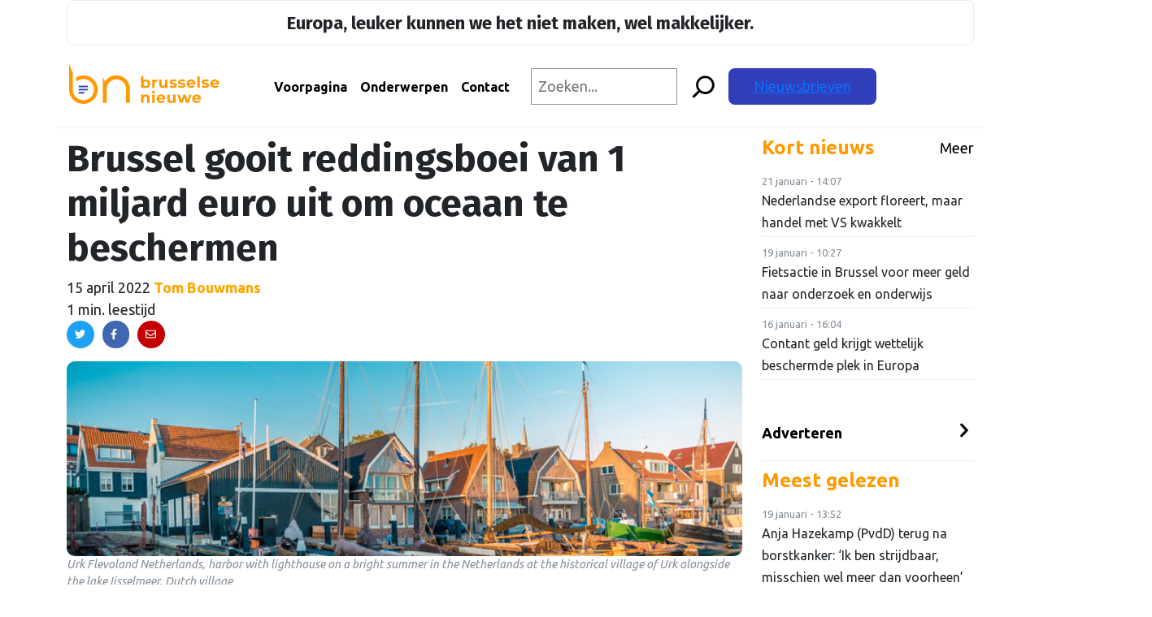

--- FILE ---
content_type: text/html; charset=UTF-8
request_url: https://brusselsenieuwe.nl/brussel-gooit-reddingsboei-van-1-miljard-euro-uit-om-oceaan-te-beschermen/
body_size: 24161
content:
<!doctype html>
<html lang="nl-NL">
	<head>
  <!-- Google Tag Manager -->
  <script>
    (function(w,d,s,l,i){w[l]=w[l]||[];w[l].push({'gtm.start': new Date().getTime(),event:'gtm.js'});
    var f=d.getElementsByTagName(s)[0], j=d.createElement(s),dl=l!='dataLayer'?'&l='+l:'';j.async=true;
    j.src='https://www.googletagmanager.com/gtm.js?id='+i+dl;f.parentNode.insertBefore(j,f);})(window,document,'script','dataLayer','GTM-MJNTPFD');
  </script>
  <!-- End Google Tag Manager -->
  <meta charset="utf-8">
  <meta http-equiv="x-ua-compatible" content="ie=edge">
  <meta name="viewport" content="width=device-width, initial-scale=1, shrink-to-fit=no">
  <link rel="apple-touch-icon" sizes="180x180" href="/apple-touch-icon.png?v=1.0.6">
  <link rel="icon" type="image/png" sizes="32x32" href="/favicon-32x32.png?v=1.0.6">
  <link rel="icon" type="image/png" sizes="16x16" href="/favicon-16x16.png?v=1.0.6">
  <link rel="manifest" href="/site.webmanifest?v=1.0.6">
  <link rel="mask-icon" href="/safari-pinned-tab.svg?v=1.0.6" color="#ff9a00">
  <link rel="shortcut icon" href="/favicon.ico?v=1.0.6">
  <meta name="msapplication-TileColor" content="#da532c">
  <meta name="msapplication-TileImage" content="/mstile-144x144.png?v=1.0.6">
  <meta name="theme-color" content="#ff9a00">
  <link rel="preconnect" href="https://fonts.googleapis.com">
  <link rel="preconnect" href="https://fonts.gstatic.com" crossorigin>
  <link href="https://fonts.googleapis.com/css2?family=Ubuntu:wght@400;700&display=swap" rel="stylesheet">
  <link rel="preconnect" href="https://fonts.googleapis.com">
  <link rel="preconnect" href="https://fonts.gstatic.com" crossorigin>
  <link href="https://fonts.googleapis.com/css2?family=Fira+Sans:wght@400;700&display=swap" rel="stylesheet">

  <meta name='robots' content='index, follow, max-image-preview:large, max-snippet:-1, max-video-preview:-1' />
	<style>img:is([sizes="auto" i], [sizes^="auto," i]) { contain-intrinsic-size: 3000px 1500px }</style>
	
	<!-- This site is optimized with the Yoast SEO plugin v26.6 - https://yoast.com/wordpress/plugins/seo/ -->
	<title>Brussel gooit reddingsboei van 1 miljard euro uit om oceaan te beschermen - Brusselse Nieuwe</title>
	<link rel="canonical" href="https://brusselsenieuwe.nl/brussel-gooit-reddingsboei-van-1-miljard-euro-uit-om-oceaan-te-beschermen/" />
	<meta property="og:locale" content="nl_NL" />
	<meta property="og:type" content="article" />
	<meta property="og:title" content="Brussel gooit reddingsboei van 1 miljard euro uit om oceaan te beschermen - Brusselse Nieuwe" />
	<meta property="og:description" content="&#8220;Onze oceaan, onze mensen, onze welvaart.&#8221; Zo klinkt de leus van de Our Ocean-conferentie (OOC) in Palau. Zij ijveren voor een duurzaam beheer van onze oceanen, die bedreigd worden door klimaatverandering en vervuiling. De Europese Unie heeft 1 miljard euro ter beschikking gesteld, het grootste bedrag in een lijst met wel 44 beloftes. Onder de &hellip; Continued" />
	<meta property="og:url" content="https://brusselsenieuwe.nl/brussel-gooit-reddingsboei-van-1-miljard-euro-uit-om-oceaan-te-beschermen/" />
	<meta property="og:site_name" content="Brusselse Nieuwe" />
	<meta property="article:published_time" content="2022-04-15T14:09:19+00:00" />
	<meta property="article:modified_time" content="2022-04-19T08:14:33+00:00" />
	<meta property="og:image" content="https://brusselsenieuwe.nl/wp-content/uploads/2021/11/iStock-Urk.jpg" />
	<meta property="og:image:width" content="724" />
	<meta property="og:image:height" content="483" />
	<meta property="og:image:type" content="image/jpeg" />
	<meta name="author" content="Tom Bouwmans" />
	<meta name="twitter:card" content="summary_large_image" />
	<meta name="twitter:label1" content="Geschreven door" />
	<meta name="twitter:data1" content="Tom Bouwmans" />
	<meta name="twitter:label2" content="Geschatte leestijd" />
	<meta name="twitter:data2" content="1 minuut" />
	<script type="application/ld+json" class="yoast-schema-graph">{"@context":"https://schema.org","@graph":[{"@type":"WebPage","@id":"https://brusselsenieuwe.nl/brussel-gooit-reddingsboei-van-1-miljard-euro-uit-om-oceaan-te-beschermen/","url":"https://brusselsenieuwe.nl/brussel-gooit-reddingsboei-van-1-miljard-euro-uit-om-oceaan-te-beschermen/","name":"Brussel gooit reddingsboei van 1 miljard euro uit om oceaan te beschermen - Brusselse Nieuwe","isPartOf":{"@id":"https://brusselsenieuwe.nl/#website"},"primaryImageOfPage":{"@id":"https://brusselsenieuwe.nl/brussel-gooit-reddingsboei-van-1-miljard-euro-uit-om-oceaan-te-beschermen/#primaryimage"},"image":{"@id":"https://brusselsenieuwe.nl/brussel-gooit-reddingsboei-van-1-miljard-euro-uit-om-oceaan-te-beschermen/#primaryimage"},"thumbnailUrl":"https://brusselsenieuwe.nl/wp-content/uploads/2021/11/iStock-Urk.jpg","datePublished":"2022-04-15T14:09:19+00:00","dateModified":"2022-04-19T08:14:33+00:00","author":{"@id":"https://brusselsenieuwe.nl/#/schema/person/7222fc4030c931f93573e501edc07715"},"breadcrumb":{"@id":"https://brusselsenieuwe.nl/brussel-gooit-reddingsboei-van-1-miljard-euro-uit-om-oceaan-te-beschermen/#breadcrumb"},"inLanguage":"nl-NL","potentialAction":[{"@type":"ReadAction","target":["https://brusselsenieuwe.nl/brussel-gooit-reddingsboei-van-1-miljard-euro-uit-om-oceaan-te-beschermen/"]}]},{"@type":"ImageObject","inLanguage":"nl-NL","@id":"https://brusselsenieuwe.nl/brussel-gooit-reddingsboei-van-1-miljard-euro-uit-om-oceaan-te-beschermen/#primaryimage","url":"https://brusselsenieuwe.nl/wp-content/uploads/2021/11/iStock-Urk.jpg","contentUrl":"https://brusselsenieuwe.nl/wp-content/uploads/2021/11/iStock-Urk.jpg","width":724,"height":483,"caption":"Urk Flevoland Netherlands, harbor with lighthouse on a bright summer in the Netherlands at the historical village of Urk alongside the lake Ijsselmeer, Dutch village"},{"@type":"BreadcrumbList","@id":"https://brusselsenieuwe.nl/brussel-gooit-reddingsboei-van-1-miljard-euro-uit-om-oceaan-te-beschermen/#breadcrumb","itemListElement":[{"@type":"ListItem","position":1,"name":"Home","item":"https://brusselsenieuwe.nl/"},{"@type":"ListItem","position":2,"name":"Net binnen","item":"https://brusselsenieuwe.nl/net-binnen/"},{"@type":"ListItem","position":3,"name":"Brussel gooit reddingsboei van 1 miljard euro uit om oceaan te beschermen"}]},{"@type":"WebSite","@id":"https://brusselsenieuwe.nl/#website","url":"https://brusselsenieuwe.nl/","name":"Brusselse Nieuwe","description":"Onafhankelijk nieuws over Europa","potentialAction":[{"@type":"SearchAction","target":{"@type":"EntryPoint","urlTemplate":"https://brusselsenieuwe.nl/?s={search_term_string}"},"query-input":{"@type":"PropertyValueSpecification","valueRequired":true,"valueName":"search_term_string"}}],"inLanguage":"nl-NL"},{"@type":"Person","@id":"https://brusselsenieuwe.nl/#/schema/person/7222fc4030c931f93573e501edc07715","name":"Tom Bouwmans","image":{"@type":"ImageObject","inLanguage":"nl-NL","@id":"https://brusselsenieuwe.nl/#/schema/person/image/","url":"https://brusselsenieuwe.nl/wp-content/uploads/2022/08/DSC_0053-96x96.jpg","contentUrl":"https://brusselsenieuwe.nl/wp-content/uploads/2022/08/DSC_0053-96x96.jpg","caption":"Tom Bouwmans"},"url":"https://brusselsenieuwe.nl/author/tombrusselsenieuwe-nl/"}]}</script>
	<!-- / Yoast SEO plugin. -->


<link rel='dns-prefetch' href='//platform.linkedin.com' />
<link rel='dns-prefetch' href='//fonts.googleapis.com' />
<script type="text/javascript">
/* <![CDATA[ */
window._wpemojiSettings = {"baseUrl":"https:\/\/s.w.org\/images\/core\/emoji\/16.0.1\/72x72\/","ext":".png","svgUrl":"https:\/\/s.w.org\/images\/core\/emoji\/16.0.1\/svg\/","svgExt":".svg","source":{"concatemoji":"https:\/\/brusselsenieuwe.nl\/wp-includes\/js\/wp-emoji-release.min.js?ver=5b9849051cee4a5800261dcf217d9f1e"}};
/*! This file is auto-generated */
!function(s,n){var o,i,e;function c(e){try{var t={supportTests:e,timestamp:(new Date).valueOf()};sessionStorage.setItem(o,JSON.stringify(t))}catch(e){}}function p(e,t,n){e.clearRect(0,0,e.canvas.width,e.canvas.height),e.fillText(t,0,0);var t=new Uint32Array(e.getImageData(0,0,e.canvas.width,e.canvas.height).data),a=(e.clearRect(0,0,e.canvas.width,e.canvas.height),e.fillText(n,0,0),new Uint32Array(e.getImageData(0,0,e.canvas.width,e.canvas.height).data));return t.every(function(e,t){return e===a[t]})}function u(e,t){e.clearRect(0,0,e.canvas.width,e.canvas.height),e.fillText(t,0,0);for(var n=e.getImageData(16,16,1,1),a=0;a<n.data.length;a++)if(0!==n.data[a])return!1;return!0}function f(e,t,n,a){switch(t){case"flag":return n(e,"\ud83c\udff3\ufe0f\u200d\u26a7\ufe0f","\ud83c\udff3\ufe0f\u200b\u26a7\ufe0f")?!1:!n(e,"\ud83c\udde8\ud83c\uddf6","\ud83c\udde8\u200b\ud83c\uddf6")&&!n(e,"\ud83c\udff4\udb40\udc67\udb40\udc62\udb40\udc65\udb40\udc6e\udb40\udc67\udb40\udc7f","\ud83c\udff4\u200b\udb40\udc67\u200b\udb40\udc62\u200b\udb40\udc65\u200b\udb40\udc6e\u200b\udb40\udc67\u200b\udb40\udc7f");case"emoji":return!a(e,"\ud83e\udedf")}return!1}function g(e,t,n,a){var r="undefined"!=typeof WorkerGlobalScope&&self instanceof WorkerGlobalScope?new OffscreenCanvas(300,150):s.createElement("canvas"),o=r.getContext("2d",{willReadFrequently:!0}),i=(o.textBaseline="top",o.font="600 32px Arial",{});return e.forEach(function(e){i[e]=t(o,e,n,a)}),i}function t(e){var t=s.createElement("script");t.src=e,t.defer=!0,s.head.appendChild(t)}"undefined"!=typeof Promise&&(o="wpEmojiSettingsSupports",i=["flag","emoji"],n.supports={everything:!0,everythingExceptFlag:!0},e=new Promise(function(e){s.addEventListener("DOMContentLoaded",e,{once:!0})}),new Promise(function(t){var n=function(){try{var e=JSON.parse(sessionStorage.getItem(o));if("object"==typeof e&&"number"==typeof e.timestamp&&(new Date).valueOf()<e.timestamp+604800&&"object"==typeof e.supportTests)return e.supportTests}catch(e){}return null}();if(!n){if("undefined"!=typeof Worker&&"undefined"!=typeof OffscreenCanvas&&"undefined"!=typeof URL&&URL.createObjectURL&&"undefined"!=typeof Blob)try{var e="postMessage("+g.toString()+"("+[JSON.stringify(i),f.toString(),p.toString(),u.toString()].join(",")+"));",a=new Blob([e],{type:"text/javascript"}),r=new Worker(URL.createObjectURL(a),{name:"wpTestEmojiSupports"});return void(r.onmessage=function(e){c(n=e.data),r.terminate(),t(n)})}catch(e){}c(n=g(i,f,p,u))}t(n)}).then(function(e){for(var t in e)n.supports[t]=e[t],n.supports.everything=n.supports.everything&&n.supports[t],"flag"!==t&&(n.supports.everythingExceptFlag=n.supports.everythingExceptFlag&&n.supports[t]);n.supports.everythingExceptFlag=n.supports.everythingExceptFlag&&!n.supports.flag,n.DOMReady=!1,n.readyCallback=function(){n.DOMReady=!0}}).then(function(){return e}).then(function(){var e;n.supports.everything||(n.readyCallback(),(e=n.source||{}).concatemoji?t(e.concatemoji):e.wpemoji&&e.twemoji&&(t(e.twemoji),t(e.wpemoji)))}))}((window,document),window._wpemojiSettings);
/* ]]> */
</script>
<link rel='stylesheet' id='mp-theme-css' href='https://brusselsenieuwe.nl/wp-content/plugins/memberpress/css/ui/theme.css?ver=1.12.11' type='text/css' media='all' />
<link rel='stylesheet' id='embedpress-css-css' href='https://brusselsenieuwe.nl/wp-content/plugins/embedpress/assets/css/embedpress.css?ver=1767323567' type='text/css' media='all' />
<link rel='stylesheet' id='embedpress-blocks-style-css' href='https://brusselsenieuwe.nl/wp-content/plugins/embedpress/assets/css/blocks.build.css?ver=1767323567' type='text/css' media='all' />
<link rel='stylesheet' id='embedpress-lazy-load-css-css' href='https://brusselsenieuwe.nl/wp-content/plugins/embedpress/assets/css/lazy-load.css?ver=1767323567' type='text/css' media='all' />
<style id='wp-emoji-styles-inline-css' type='text/css'>

	img.wp-smiley, img.emoji {
		display: inline !important;
		border: none !important;
		box-shadow: none !important;
		height: 1em !important;
		width: 1em !important;
		margin: 0 0.07em !important;
		vertical-align: -0.1em !important;
		background: none !important;
		padding: 0 !important;
	}
</style>
<link rel='stylesheet' id='wp-block-library-css' href='https://brusselsenieuwe.nl/wp-includes/css/dist/block-library/style.min.css?ver=5b9849051cee4a5800261dcf217d9f1e' type='text/css' media='all' />
<link rel='stylesheet' id='bpmp-mp3-player-style-css' href='https://brusselsenieuwe.nl/wp-content/plugins/audio-player-block/build/view.css?ver=5b9849051cee4a5800261dcf217d9f1e' type='text/css' media='all' />
<style id='global-styles-inline-css' type='text/css'>
:root{--wp--preset--aspect-ratio--square: 1;--wp--preset--aspect-ratio--4-3: 4/3;--wp--preset--aspect-ratio--3-4: 3/4;--wp--preset--aspect-ratio--3-2: 3/2;--wp--preset--aspect-ratio--2-3: 2/3;--wp--preset--aspect-ratio--16-9: 16/9;--wp--preset--aspect-ratio--9-16: 9/16;--wp--preset--color--black: #000000;--wp--preset--color--cyan-bluish-gray: #abb8c3;--wp--preset--color--white: #ffffff;--wp--preset--color--pale-pink: #f78da7;--wp--preset--color--vivid-red: #cf2e2e;--wp--preset--color--luminous-vivid-orange: #ff6900;--wp--preset--color--luminous-vivid-amber: #fcb900;--wp--preset--color--light-green-cyan: #7bdcb5;--wp--preset--color--vivid-green-cyan: #00d084;--wp--preset--color--pale-cyan-blue: #8ed1fc;--wp--preset--color--vivid-cyan-blue: #0693e3;--wp--preset--color--vivid-purple: #9b51e0;--wp--preset--gradient--vivid-cyan-blue-to-vivid-purple: linear-gradient(135deg,rgba(6,147,227,1) 0%,rgb(155,81,224) 100%);--wp--preset--gradient--light-green-cyan-to-vivid-green-cyan: linear-gradient(135deg,rgb(122,220,180) 0%,rgb(0,208,130) 100%);--wp--preset--gradient--luminous-vivid-amber-to-luminous-vivid-orange: linear-gradient(135deg,rgba(252,185,0,1) 0%,rgba(255,105,0,1) 100%);--wp--preset--gradient--luminous-vivid-orange-to-vivid-red: linear-gradient(135deg,rgba(255,105,0,1) 0%,rgb(207,46,46) 100%);--wp--preset--gradient--very-light-gray-to-cyan-bluish-gray: linear-gradient(135deg,rgb(238,238,238) 0%,rgb(169,184,195) 100%);--wp--preset--gradient--cool-to-warm-spectrum: linear-gradient(135deg,rgb(74,234,220) 0%,rgb(151,120,209) 20%,rgb(207,42,186) 40%,rgb(238,44,130) 60%,rgb(251,105,98) 80%,rgb(254,248,76) 100%);--wp--preset--gradient--blush-light-purple: linear-gradient(135deg,rgb(255,206,236) 0%,rgb(152,150,240) 100%);--wp--preset--gradient--blush-bordeaux: linear-gradient(135deg,rgb(254,205,165) 0%,rgb(254,45,45) 50%,rgb(107,0,62) 100%);--wp--preset--gradient--luminous-dusk: linear-gradient(135deg,rgb(255,203,112) 0%,rgb(199,81,192) 50%,rgb(65,88,208) 100%);--wp--preset--gradient--pale-ocean: linear-gradient(135deg,rgb(255,245,203) 0%,rgb(182,227,212) 50%,rgb(51,167,181) 100%);--wp--preset--gradient--electric-grass: linear-gradient(135deg,rgb(202,248,128) 0%,rgb(113,206,126) 100%);--wp--preset--gradient--midnight: linear-gradient(135deg,rgb(2,3,129) 0%,rgb(40,116,252) 100%);--wp--preset--font-size--small: 13px;--wp--preset--font-size--medium: 20px;--wp--preset--font-size--large: 36px;--wp--preset--font-size--x-large: 42px;--wp--preset--spacing--20: 0.44rem;--wp--preset--spacing--30: 0.67rem;--wp--preset--spacing--40: 1rem;--wp--preset--spacing--50: 1.5rem;--wp--preset--spacing--60: 2.25rem;--wp--preset--spacing--70: 3.38rem;--wp--preset--spacing--80: 5.06rem;--wp--preset--shadow--natural: 6px 6px 9px rgba(0, 0, 0, 0.2);--wp--preset--shadow--deep: 12px 12px 50px rgba(0, 0, 0, 0.4);--wp--preset--shadow--sharp: 6px 6px 0px rgba(0, 0, 0, 0.2);--wp--preset--shadow--outlined: 6px 6px 0px -3px rgba(255, 255, 255, 1), 6px 6px rgba(0, 0, 0, 1);--wp--preset--shadow--crisp: 6px 6px 0px rgba(0, 0, 0, 1);}:where(body) { margin: 0; }.wp-site-blocks > .alignleft { float: left; margin-right: 2em; }.wp-site-blocks > .alignright { float: right; margin-left: 2em; }.wp-site-blocks > .aligncenter { justify-content: center; margin-left: auto; margin-right: auto; }:where(.is-layout-flex){gap: 0.5em;}:where(.is-layout-grid){gap: 0.5em;}.is-layout-flow > .alignleft{float: left;margin-inline-start: 0;margin-inline-end: 2em;}.is-layout-flow > .alignright{float: right;margin-inline-start: 2em;margin-inline-end: 0;}.is-layout-flow > .aligncenter{margin-left: auto !important;margin-right: auto !important;}.is-layout-constrained > .alignleft{float: left;margin-inline-start: 0;margin-inline-end: 2em;}.is-layout-constrained > .alignright{float: right;margin-inline-start: 2em;margin-inline-end: 0;}.is-layout-constrained > .aligncenter{margin-left: auto !important;margin-right: auto !important;}.is-layout-constrained > :where(:not(.alignleft):not(.alignright):not(.alignfull)){margin-left: auto !important;margin-right: auto !important;}body .is-layout-flex{display: flex;}.is-layout-flex{flex-wrap: wrap;align-items: center;}.is-layout-flex > :is(*, div){margin: 0;}body .is-layout-grid{display: grid;}.is-layout-grid > :is(*, div){margin: 0;}body{padding-top: 0px;padding-right: 0px;padding-bottom: 0px;padding-left: 0px;}a:where(:not(.wp-element-button)){text-decoration: underline;}:root :where(.wp-element-button, .wp-block-button__link){background-color: #32373c;border-width: 0;color: #fff;font-family: inherit;font-size: inherit;line-height: inherit;padding: calc(0.667em + 2px) calc(1.333em + 2px);text-decoration: none;}.has-black-color{color: var(--wp--preset--color--black) !important;}.has-cyan-bluish-gray-color{color: var(--wp--preset--color--cyan-bluish-gray) !important;}.has-white-color{color: var(--wp--preset--color--white) !important;}.has-pale-pink-color{color: var(--wp--preset--color--pale-pink) !important;}.has-vivid-red-color{color: var(--wp--preset--color--vivid-red) !important;}.has-luminous-vivid-orange-color{color: var(--wp--preset--color--luminous-vivid-orange) !important;}.has-luminous-vivid-amber-color{color: var(--wp--preset--color--luminous-vivid-amber) !important;}.has-light-green-cyan-color{color: var(--wp--preset--color--light-green-cyan) !important;}.has-vivid-green-cyan-color{color: var(--wp--preset--color--vivid-green-cyan) !important;}.has-pale-cyan-blue-color{color: var(--wp--preset--color--pale-cyan-blue) !important;}.has-vivid-cyan-blue-color{color: var(--wp--preset--color--vivid-cyan-blue) !important;}.has-vivid-purple-color{color: var(--wp--preset--color--vivid-purple) !important;}.has-black-background-color{background-color: var(--wp--preset--color--black) !important;}.has-cyan-bluish-gray-background-color{background-color: var(--wp--preset--color--cyan-bluish-gray) !important;}.has-white-background-color{background-color: var(--wp--preset--color--white) !important;}.has-pale-pink-background-color{background-color: var(--wp--preset--color--pale-pink) !important;}.has-vivid-red-background-color{background-color: var(--wp--preset--color--vivid-red) !important;}.has-luminous-vivid-orange-background-color{background-color: var(--wp--preset--color--luminous-vivid-orange) !important;}.has-luminous-vivid-amber-background-color{background-color: var(--wp--preset--color--luminous-vivid-amber) !important;}.has-light-green-cyan-background-color{background-color: var(--wp--preset--color--light-green-cyan) !important;}.has-vivid-green-cyan-background-color{background-color: var(--wp--preset--color--vivid-green-cyan) !important;}.has-pale-cyan-blue-background-color{background-color: var(--wp--preset--color--pale-cyan-blue) !important;}.has-vivid-cyan-blue-background-color{background-color: var(--wp--preset--color--vivid-cyan-blue) !important;}.has-vivid-purple-background-color{background-color: var(--wp--preset--color--vivid-purple) !important;}.has-black-border-color{border-color: var(--wp--preset--color--black) !important;}.has-cyan-bluish-gray-border-color{border-color: var(--wp--preset--color--cyan-bluish-gray) !important;}.has-white-border-color{border-color: var(--wp--preset--color--white) !important;}.has-pale-pink-border-color{border-color: var(--wp--preset--color--pale-pink) !important;}.has-vivid-red-border-color{border-color: var(--wp--preset--color--vivid-red) !important;}.has-luminous-vivid-orange-border-color{border-color: var(--wp--preset--color--luminous-vivid-orange) !important;}.has-luminous-vivid-amber-border-color{border-color: var(--wp--preset--color--luminous-vivid-amber) !important;}.has-light-green-cyan-border-color{border-color: var(--wp--preset--color--light-green-cyan) !important;}.has-vivid-green-cyan-border-color{border-color: var(--wp--preset--color--vivid-green-cyan) !important;}.has-pale-cyan-blue-border-color{border-color: var(--wp--preset--color--pale-cyan-blue) !important;}.has-vivid-cyan-blue-border-color{border-color: var(--wp--preset--color--vivid-cyan-blue) !important;}.has-vivid-purple-border-color{border-color: var(--wp--preset--color--vivid-purple) !important;}.has-vivid-cyan-blue-to-vivid-purple-gradient-background{background: var(--wp--preset--gradient--vivid-cyan-blue-to-vivid-purple) !important;}.has-light-green-cyan-to-vivid-green-cyan-gradient-background{background: var(--wp--preset--gradient--light-green-cyan-to-vivid-green-cyan) !important;}.has-luminous-vivid-amber-to-luminous-vivid-orange-gradient-background{background: var(--wp--preset--gradient--luminous-vivid-amber-to-luminous-vivid-orange) !important;}.has-luminous-vivid-orange-to-vivid-red-gradient-background{background: var(--wp--preset--gradient--luminous-vivid-orange-to-vivid-red) !important;}.has-very-light-gray-to-cyan-bluish-gray-gradient-background{background: var(--wp--preset--gradient--very-light-gray-to-cyan-bluish-gray) !important;}.has-cool-to-warm-spectrum-gradient-background{background: var(--wp--preset--gradient--cool-to-warm-spectrum) !important;}.has-blush-light-purple-gradient-background{background: var(--wp--preset--gradient--blush-light-purple) !important;}.has-blush-bordeaux-gradient-background{background: var(--wp--preset--gradient--blush-bordeaux) !important;}.has-luminous-dusk-gradient-background{background: var(--wp--preset--gradient--luminous-dusk) !important;}.has-pale-ocean-gradient-background{background: var(--wp--preset--gradient--pale-ocean) !important;}.has-electric-grass-gradient-background{background: var(--wp--preset--gradient--electric-grass) !important;}.has-midnight-gradient-background{background: var(--wp--preset--gradient--midnight) !important;}.has-small-font-size{font-size: var(--wp--preset--font-size--small) !important;}.has-medium-font-size{font-size: var(--wp--preset--font-size--medium) !important;}.has-large-font-size{font-size: var(--wp--preset--font-size--large) !important;}.has-x-large-font-size{font-size: var(--wp--preset--font-size--x-large) !important;}
:where(.wp-block-post-template.is-layout-flex){gap: 1.25em;}:where(.wp-block-post-template.is-layout-grid){gap: 1.25em;}
:where(.wp-block-columns.is-layout-flex){gap: 2em;}:where(.wp-block-columns.is-layout-grid){gap: 2em;}
:root :where(.wp-block-pullquote){font-size: 1.5em;line-height: 1.6;}
</style>
<link rel='stylesheet' id='bn-plugin-css' href='https://brusselsenieuwe.nl/wp-content/plugins/bn-plugin/public/css/bn-plugin-public.css?ver=1.5.7' type='text/css' media='all' />
<link rel='stylesheet' id='paytium-public-css' href='https://brusselsenieuwe.nl/wp-content/plugins/paytium/public/css/public.css?ver=5.0.0' type='text/css' media='all' />
<link rel='stylesheet' id='paytium-jquery-ui-css' href='https://brusselsenieuwe.nl/wp-content/plugins/paytium/public/css/jquery-ui.css?ver=5.0.0' type='text/css' media='all' />
<link rel='stylesheet' id='mm-compiled-options-mobmenu-css' href='https://brusselsenieuwe.nl/wp-content/uploads/dynamic-mobmenu.css?ver=2.8.8-928' type='text/css' media='all' />
<link rel='stylesheet' id='mm-google-webfont-ubuntu-css' href='//fonts.googleapis.com/css?family=Ubuntu%3Ainherit%2C400&#038;subset=latin%2Clatin-ext&#038;ver=5b9849051cee4a5800261dcf217d9f1e' type='text/css' media='all' />
<link rel='stylesheet' id='elementor-frontend-css' href='https://brusselsenieuwe.nl/wp-content/plugins/elementor/assets/css/frontend.min.css?ver=3.34.0' type='text/css' media='all' />
<link rel='stylesheet' id='eael-general-css' href='https://brusselsenieuwe.nl/wp-content/plugins/essential-addons-for-elementor-lite/assets/front-end/css/view/general.min.css?ver=6.5.7' type='text/css' media='all' />
<link rel='stylesheet' id='sage/main.css-css' href='https://brusselsenieuwe.nl/wp-content/themes/bruz-theme/dist/styles/main_371738ce.css' type='text/css' media='all' />
<link rel='stylesheet' id='google_fonts-css' href='//fonts.googleapis.com/css2?family=Montserrat:ital@0;1&#038;family=Oswald:wght@500&#038;display=swap' type='text/css' media='all' />
<link rel='stylesheet' id='cssmobmenu-icons-css' href='https://brusselsenieuwe.nl/wp-content/plugins/mobile-menu/includes/css/mobmenu-icons.css?ver=5b9849051cee4a5800261dcf217d9f1e' type='text/css' media='all' />
<link rel='stylesheet' id='cssmobmenu-css' href='https://brusselsenieuwe.nl/wp-content/plugins/mobile-menu/includes/css/mobmenu.css?ver=2.8.8' type='text/css' media='all' />
<script type="text/javascript" id="jquery-core-js-extra">
/* <![CDATA[ */
var appp_ajax_login = {"processing":"Logging in....","required":"Fields are required","error":"Error Logging in"};
/* ]]> */
</script>
<script type="text/javascript" src="https://brusselsenieuwe.nl/wp-includes/js/jquery/jquery.min.js?ver=3.7.1" id="jquery-core-js"></script>
<script type="text/javascript" src="https://brusselsenieuwe.nl/wp-includes/js/jquery/jquery-migrate.min.js?ver=3.4.1" id="jquery-migrate-js"></script>
<script type="text/javascript" src="https://brusselsenieuwe.nl/wp-content/plugins/bn-plugin/public/js/bn-plugin-public.js?ver=1.5.7" id="bn-plugin-js"></script>
<script defer type="text/javascript" async="async" src="//platform.linkedin.com/badges/js/profile.js" id="bruz/extern/linkedin-js"></script>
<script type="text/javascript" src="https://brusselsenieuwe.nl/wp-content/plugins/mobile-menu/includes/js/mobmenu.js?ver=2.8.8" id="mobmenujs-js"></script>
<script type="text/javascript" src="https://brusselsenieuwe.nl/wp-content/plugins/apppresser/js/no-app.js?ver=4.5.2" id="appp-no-app-js"></script>
<link rel="https://api.w.org/" href="https://brusselsenieuwe.nl/wp-json/" /><link rel="alternate" title="JSON" type="application/json" href="https://brusselsenieuwe.nl/wp-json/wp/v2/posts/13341" /><link rel="EditURI" type="application/rsd+xml" title="RSD" href="https://brusselsenieuwe.nl/xmlrpc.php?rsd" />

<link rel='shortlink' href='https://brusselsenieuwe.nl/?p=13341' />
<link rel="alternate" title="oEmbed (JSON)" type="application/json+oembed" href="https://brusselsenieuwe.nl/wp-json/oembed/1.0/embed?url=https%3A%2F%2Fbrusselsenieuwe.nl%2Fbrussel-gooit-reddingsboei-van-1-miljard-euro-uit-om-oceaan-te-beschermen%2F" />
<link rel="alternate" title="oEmbed (XML)" type="text/xml+oembed" href="https://brusselsenieuwe.nl/wp-json/oembed/1.0/embed?url=https%3A%2F%2Fbrusselsenieuwe.nl%2Fbrussel-gooit-reddingsboei-van-1-miljard-euro-uit-om-oceaan-te-beschermen%2F&#038;format=xml" />
<style>
        .premium-thumbnail-container {
            display: inline-block;
        }
        .premium-badge {
            position: absolute;
            top: 10px;
            right: 10px;
            background-color: #ff9900;
            color: white;
            padding: 5px 10px;
            font-size: 12px;
            font-weight: bold;
            z-index: 10;
            border-radius: 5px;
        }
    </style><meta name="generator" content="Elementor 3.34.0; features: additional_custom_breakpoints; settings: css_print_method-internal, google_font-enabled, font_display-auto">
			<style>
				.e-con.e-parent:nth-of-type(n+4):not(.e-lazyloaded):not(.e-no-lazyload),
				.e-con.e-parent:nth-of-type(n+4):not(.e-lazyloaded):not(.e-no-lazyload) * {
					background-image: none !important;
				}
				@media screen and (max-height: 1024px) {
					.e-con.e-parent:nth-of-type(n+3):not(.e-lazyloaded):not(.e-no-lazyload),
					.e-con.e-parent:nth-of-type(n+3):not(.e-lazyloaded):not(.e-no-lazyload) * {
						background-image: none !important;
					}
				}
				@media screen and (max-height: 640px) {
					.e-con.e-parent:nth-of-type(n+2):not(.e-lazyloaded):not(.e-no-lazyload),
					.e-con.e-parent:nth-of-type(n+2):not(.e-lazyloaded):not(.e-no-lazyload) * {
						background-image: none !important;
					}
				}
			</style>
					<style type="text/css" id="wp-custom-css">
			.page-header {display: none;}


a.fn{color: orange; text-decoration: none; font-weight: 600;}
	
.slagzinbn {
		text-align: center;
	border-style: solid;
	border-width: 1px;
    border-color: #ebebea;
		padding: 10px;
	  border-radius: 8px
	}

.slagzinbn p{
	margin-bottom: 0;
	font-size: 22px;
	}
	
.menu-item-9760 {background-color: #303eba; border-radius: 8px; padding-left: 12px; padding-right: 12px;}
	
ul#mobmenuright .menu-item-9760 a{color: #fff !important;}

.menu-item-9760 a.nav-link{color: #fff !important;}
}

.page-header {display: none;}

.elementor-section.elementor-section-boxed > .elementor-container {
    max-width: 1308px;
}

.pt-checkout-form {
    border: 2px solid #f90;
    padding: 5px 25px;
    width: 40em;
    border-radius: 10px;
}
h1.entry-title{font-size: 46px;}

.pt-checkout-form button.pt-payment-btn{background-color: #f90; letter-spacing: 1px; }

@media (min-width: 992px) {
.navbar-expand-lg .navbar-nav .nav-link, .navbar-expand-lg .navbar-nav .top-nav .top-menu .nav a, .top-nav .top-menu .nav .navbar-expand-lg .navbar-nav a {
    padding-right: 12px;
    padding-left: 12px;
}
.menu-item-166 {padding-left:22px }
.elementor {margin-top: 60px;}
	
}

.topmenu .wp-block-search__inside-wrapper {
	margin-left: 1em;
}

@media (max-width: 1065px) {
header h1.entry-title {
    line-height: 36px !important;
		font-size: 36px;
	}
	.europaleuker p{padding-left: 40px; padding-right: 40px; font-size: 18px;}
	.elementor {margin-top: 60px;}
}
@media (min-width: 1065px) {
	.menu-item-9760 {display: none;}
}

@media (min-width: 1200px) {
	.topmenu input[type=search] {width: 10em;}
}

@media (min-width: 1400px) {
	.featured-image {height: 340px;}
	.topmenu input[type=search] {width: 20.5em;}
}


@media (max-width: 1065px) {
	.post-image .featured-image img {width: 100%;}
}




.header-content .logo{
    min-width: 20%;
    max-width: 70%;
    width: 250px;
}

.logo-svg {
    width: 200px;
}


.single-post,
.single-branded-content {font-size: 18px;}

.post-image img {
	  border-radius: 10px 10px;
    width: 100%;
    height: 100%;
    -o-object-fit: cover;
    object-fit: cover;
}

.page-id-3777 .elementor-widget-container ul li {background-color: orange; color: white; padding: 10px 15px; display: inline; float: left; margin: 3px;}

.page-id-3777 .elementor-widget-container ul li a {color: white;}

span.bnfooterkop {display: inline-block; margin-bottom: 15px;}

.bnfooter ul li a {text-decoration: none;}

.featured-image img {max-height: 375px;}

.bnfooterkop{font-size: 18px;}

.mob-icon-menu{background-color: #ebebeaaa;font-size: 45px !important;border-radius:5px;}

.entry-excerpt {font-weight: 600;}

body .bvt .bvt-item.passed {
  background-color: #303eba;
  color: #fff;
}

body .bvt .bvt-item.passed:after {
  background-color: #303eba;
  border-top-color: #fff;
  border-left-color: #fff;
}

body .bvt .bvt-item.current {
  background-color: #f90;
  color: #000;
}

body .bvt .bvt-item.current:after {
  background-color: #f90;
  border-top-color: #f90;
  border-left-color: #f90;
}

body .bvt .bvt-item.ahead {
  background-color: #eee;
  color: #333;
}

body .bvt .bvt-item.ahead:not(:last-child):after {
  background-color: #eee;
  border-top-color: #555;
  border-left-color: #555;
}

.tippy-box[data-theme~='bruz'] {
  background-color: #ddd;
  color: #333;
}

.tippy-box[data-theme~='bruz'][data-placement^='top'] > .tippy-arrow::before {
  border-top-color: #ddd;
}

.block .posts li.post {
	padding: 4px 0;
}

.card {
	height: 340px;
}

.card .post-image {
	min-height: 185px;
}

#sib-container.sib-container--large.sib-container--vertical {
	padding: 0 0 8px 0;
}

/* MemberPress Blogpagina Loginlink & Terms label */
.mepr-login-link, .mp-form-row.mepr_bold.mepr_price, .have-coupon-link {
	display: none !important;
}

/* 
 * Niet aanraken:
 * Aanmeldformulier: "Terms" of "Price" 
 * Aanmeldformulier: "Login"
 * Aanmeldformulier: "Invalid Email" en "Please fix errors above"
*/
.mp-form-row.mepr_bold.mepr_price, .mepr-login-form-wrap, .cc-error, .mepr-form-has-errors { 
display: none !important; 
}

/* MemberPress: Aanmeldpagina navigatie items */
.mepr-rl-footer-widgets, .mobmenu-right-alignment.mobmenu-panel.mobmenu-right-panel {
display: none !important;
}

/* MemberPress: Aanmeldpagina gebruikersgegevens rechtsboven */
.profile-menu__button-group .profile-menu__text, 
.profile-menu__button-group .profile-menu__text--small, 
.profile-menu__button-group .profile-menu__arrow_down {
color: white !important;
}

/* Alles hieronder is tijdelijk en moet weer weg na 1 juli 2024
#menu-sidebar-menu{display:none;}
.block, .strip {
    margin-bottom: 0;
}
div.sidead.mb-4{margin-bottom: 0px !important;}
.snel-links .menu-item{padding: 0px;}
.sidebar-advertentie h6.pt-5 {padding-top: 0px!important;}
*/		</style>
		</head>

	<body class="wp-singular post-template-default single single-post postid-13341 single-format-standard wp-theme-bruz-themeresources brussel-gooit-reddingsboei-van-1-miljard-euro-uit-om-oceaan-te-beschermen mob-menu-slideout-over app-data index-data singular-data single-data single-post-data single-post-brussel-gooit-reddingsboei-van-1-miljard-euro-uit-om-oceaan-te-beschermen-data elementor-default elementor-kit-3750">
		<!-- Google Tag Manager (noscript) -->
		<noscript>
			<iframe src="https://www.googletagmanager.com/ns.html?id=GTM-MJNTPFD" height="0" width="0" style="display:none;visibility:hidden"></iframe>
		</noscript>
		<!-- End Google Tag Manager (noscript) -->
		<div class="container-outer">
			<div class="container content-container">
								<div class="container-fluid slagzinbn">
	<div class="col-12 europaleuker">
		<p>
			 <strong>Europa, leuker kunnen we het niet maken, wel makkelijker.</strong>
		</p>
	</div>
</div>
<header id="theme-header" class="theme-header row">
  <div class="header-content col-12">
    <div class="logo">
      <h1>
        <a class="brand" href="https://brusselsenieuwe.nl/">
          <svg class="logo-svg" id="Laag_1" data-name="Laag 1" xmlns="http://www.w3.org/2000/svg" viewBox="0 0 1000 250"><defs><style>.cls-1{fill:#f90;}.cls-2{fill:#303eba;}</style></defs><path class="cls-1" d="M486.18,97.35a23.59,23.59,0,0,1,9.18,9.22,27.91,27.91,0,0,1,3.32,13.83,27.91,27.91,0,0,1-3.32,13.83,23.59,23.59,0,0,1-9.18,9.22,26,26,0,0,1-13,3.28q-10.54,0-16.06-6.65V146H443V75.44h14.83v24.81q5.61-6.18,15.4-6.18A26.1,26.1,0,0,1,486.18,97.35ZM480,130.71q3.64-3.84,3.65-10.31T480,110.09a13.32,13.32,0,0,0-18.73,0q-3.66,3.84-3.66,10.31t3.66,10.31a13.32,13.32,0,0,0,18.73,0Z"/><path class="cls-1" d="M532.09,96a26.78,26.78,0,0,1,10.41-1.9v13.69c-1.65-.13-2.76-.19-3.33-.19q-6.37,0-10,3.56t-3.61,10.7V146H510.75V94.83h14.16v6.75A16.57,16.57,0,0,1,532.09,96Z"/><path class="cls-1" d="M605.42,94.83V146H591.35v-6.09a19.61,19.61,0,0,1-7,5.09,22.18,22.18,0,0,1-8.84,1.76q-10.08,0-16-5.8t-5.89-17.2V94.83h14.83v26.71q0,12.36,10.36,12.36a11.16,11.16,0,0,0,8.55-3.47q3.23-3.47,3.23-10.31V94.83Z"/><path class="cls-1" d="M626.14,145.16a32.77,32.77,0,0,1-9.7-3.94l4.95-10.65a30.62,30.62,0,0,0,8.27,3.56,34.55,34.55,0,0,0,9.5,1.38q9.4,0,9.41-4.65c0-1.46-.86-2.51-2.57-3.14a38.62,38.62,0,0,0-7.89-1.62,76.47,76.47,0,0,1-10.36-2.18,16.18,16.18,0,0,1-7.08-4.37c-2-2.1-3-5.07-3-8.94a14,14,0,0,1,2.8-8.6,18.14,18.14,0,0,1,8.18-5.85,35,35,0,0,1,12.69-2.09,49.87,49.87,0,0,1,10.78,1.19A30.18,30.18,0,0,1,661,98.54l-4.94,10.55a29.55,29.55,0,0,0-14.73-3.8q-4.76,0-7.13,1.33a3.91,3.91,0,0,0-2.38,3.42,3.41,3.41,0,0,0,2.57,3.33,45.73,45.73,0,0,0,8.17,1.8,88.53,88.53,0,0,1,10.27,2.24,15.45,15.45,0,0,1,6.94,4.32q2.94,3.13,2.94,8.75a13.5,13.5,0,0,1-2.85,8.45,18.18,18.18,0,0,1-8.32,5.76,37.1,37.1,0,0,1-13,2A49.4,49.4,0,0,1,626.14,145.16Z"/><path class="cls-1" d="M678.79,145.16a32.81,32.81,0,0,1-9.69-3.94L674,130.57a30.75,30.75,0,0,0,8.27,3.56,34.62,34.62,0,0,0,9.51,1.38q9.4,0,9.41-4.65c0-1.46-.86-2.51-2.57-3.14a38.62,38.62,0,0,0-7.89-1.62,76.13,76.13,0,0,1-10.36-2.18,16.07,16.07,0,0,1-7.08-4.37c-2-2.1-3-5.07-3-8.94a14,14,0,0,1,2.81-8.6,18.11,18.11,0,0,1,8.17-5.85A35,35,0,0,1,694,94.07a50,50,0,0,1,10.79,1.19,30.29,30.29,0,0,1,8.89,3.28l-4.95,10.55a29.55,29.55,0,0,0-14.73-3.8c-3.17,0-5.54.44-7.13,1.33A3.92,3.92,0,0,0,684.5,110a3.4,3.4,0,0,0,2.56,3.33,45.88,45.88,0,0,0,8.18,1.8,88.3,88.3,0,0,1,10.26,2.24,15.39,15.39,0,0,1,6.94,4.32c2,2.09,2.95,5,2.95,8.75a13.5,13.5,0,0,1-2.85,8.45,18.29,18.29,0,0,1-8.32,5.76,37.14,37.14,0,0,1-13,2A49.54,49.54,0,0,1,678.79,145.16Z"/><path class="cls-1" d="M776.5,124.58H737.82a12,12,0,0,0,4.94,7.51,16.35,16.35,0,0,0,9.69,2.76,19.69,19.69,0,0,0,7.09-1.19,17.15,17.15,0,0,0,5.75-3.76l7.88,8.56q-7.21,8.26-21.1,8.27a33.39,33.39,0,0,1-15.3-3.38A24.65,24.65,0,0,1,726.51,134a25.77,25.77,0,0,1-3.62-13.59,26.09,26.09,0,0,1,3.57-13.54,25,25,0,0,1,9.79-9.41,30.28,30.28,0,0,1,27.51-.15,23.69,23.69,0,0,1,9.56,9.27,27.69,27.69,0,0,1,3.47,14C776.79,120.78,776.69,122.11,776.5,124.58Zm-34.69-16.44a12.11,12.11,0,0,0-4.18,7.79h25.18a12.21,12.21,0,0,0-4.18-7.74,12.46,12.46,0,0,0-8.36-2.9A12.77,12.77,0,0,0,741.81,108.14Z"/><path class="cls-1" d="M788.86,75.44h14.82V146H788.86Z"/><path class="cls-1" d="M824.4,145.16a32.81,32.81,0,0,1-9.69-3.94l4.94-10.65a30.75,30.75,0,0,0,8.27,3.56,34.62,34.62,0,0,0,9.51,1.38q9.41,0,9.41-4.65c0-1.46-.86-2.51-2.57-3.14a38.62,38.62,0,0,0-7.89-1.62A76.13,76.13,0,0,1,826,123.92a16.18,16.18,0,0,1-7.08-4.37c-2-2.1-3-5.07-3-8.94a14,14,0,0,1,2.8-8.6,18.11,18.11,0,0,1,8.17-5.85,35,35,0,0,1,12.69-2.09,50,50,0,0,1,10.79,1.19,30.29,30.29,0,0,1,8.89,3.28l-4.95,10.55a29.55,29.55,0,0,0-14.73-3.8c-3.17,0-5.54.44-7.13,1.33a3.92,3.92,0,0,0-2.37,3.42,3.4,3.4,0,0,0,2.56,3.33,45.88,45.88,0,0,0,8.18,1.8,88.3,88.3,0,0,1,10.26,2.24,15.39,15.39,0,0,1,6.94,4.32c2,2.09,3,5,3,8.75a13.5,13.5,0,0,1-2.85,8.45,18.23,18.23,0,0,1-8.32,5.76,37.1,37.1,0,0,1-13,2A49.54,49.54,0,0,1,824.4,145.16Z"/><path class="cls-1" d="M922.11,124.58H883.43a12,12,0,0,0,4.94,7.51,16.37,16.37,0,0,0,9.7,2.76,19.68,19.68,0,0,0,7.08-1.19,17.15,17.15,0,0,0,5.75-3.76l7.89,8.56q-7.23,8.26-21.11,8.27a33.39,33.39,0,0,1-15.3-3.38A24.65,24.65,0,0,1,872.12,134a25.76,25.76,0,0,1-3.61-13.59,26.08,26.08,0,0,1,3.56-13.54,25,25,0,0,1,9.79-9.41,30.3,30.3,0,0,1,27.52-.15,23.73,23.73,0,0,1,9.55,9.27,27.69,27.69,0,0,1,3.47,14C922.4,120.78,922.3,122.11,922.11,124.58Zm-34.69-16.44a12.11,12.11,0,0,0-4.18,7.79h25.18a12.21,12.21,0,0,0-4.18-7.74,12.46,12.46,0,0,0-8.36-2.9A12.77,12.77,0,0,0,887.42,108.14Z"/><path class="cls-1" d="M489.41,192.48q5.85,5.7,5.85,16.92v29.27H480.43v-27c0-4.05-.88-7.08-2.66-9.08s-4.34-3-7.7-3a11.8,11.8,0,0,0-8.93,3.47q-3.33,3.46-3.33,10.31v25.28H443V187.54h14.17v6a19.5,19.5,0,0,1,7.32-5,25.49,25.49,0,0,1,9.59-1.76Q483.57,186.78,489.41,192.48Z"/><path class="cls-1" d="M511.61,178a8,8,0,0,1,0-11.78,9.42,9.42,0,0,1,6.65-2.38,9.64,9.64,0,0,1,6.65,2.28,7.3,7.3,0,0,1,2.57,5.71,8,8,0,0,1-2.57,6.13,10.41,10.41,0,0,1-13.3,0Zm-.76,9.51h14.82v51.13H510.85Z"/><path class="cls-1" d="M591.45,217.29H552.76a12.07,12.07,0,0,0,5,7.51,16.31,16.31,0,0,0,9.69,2.75,19.68,19.68,0,0,0,7.08-1.18,17.25,17.25,0,0,0,5.75-3.76l7.89,8.56q-7.23,8.27-21.1,8.26a33.33,33.33,0,0,1-15.3-3.37,24.75,24.75,0,0,1-10.27-9.36,25.76,25.76,0,0,1-3.61-13.59,26.12,26.12,0,0,1,3.57-13.55,24.94,24.94,0,0,1,9.78-9.41,30.34,30.34,0,0,1,27.52-.14,23.47,23.47,0,0,1,9.55,9.27,27.54,27.54,0,0,1,3.47,14C591.73,213.49,591.64,214.82,591.45,217.29Zm-34.69-16.44a12.12,12.12,0,0,0-4.19,7.79h25.19a12.31,12.31,0,0,0-4.18-7.75,12.52,12.52,0,0,0-8.37-2.9A12.72,12.72,0,0,0,556.76,200.85Z"/><path class="cls-1" d="M655.32,187.54v51.13H641.25v-6.08a19.74,19.74,0,0,1-7,5.09,22.18,22.18,0,0,1-8.84,1.75q-10.08,0-16-5.79t-5.89-17.21V187.54h14.83v26.71q0,12.36,10.36,12.35a11.12,11.12,0,0,0,8.55-3.47q3.22-3.47,3.23-10.31V187.54Z"/><path class="cls-1" d="M753.41,187.54l-18.54,51.13H720.61l-11.5-31.74-11.88,31.74H683l-18.44-51.13h14l12.07,34.6,12.55-34.6h12.54l12.17,34.6,12.45-34.6Z"/><path class="cls-1" d="M810.91,217.29H772.23a12,12,0,0,0,4.94,7.51,16.35,16.35,0,0,0,9.69,2.75,19.68,19.68,0,0,0,7.08-1.18,17.25,17.25,0,0,0,5.75-3.76l7.89,8.56q-7.22,8.27-21.1,8.26a33.36,33.36,0,0,1-15.3-3.37,24.75,24.75,0,0,1-10.27-9.36,25.85,25.85,0,0,1-3.61-13.59,26.12,26.12,0,0,1,3.57-13.55,25,25,0,0,1,9.79-9.41,30.32,30.32,0,0,1,27.51-.14,23.56,23.56,0,0,1,9.56,9.27,27.63,27.63,0,0,1,3.46,14C811.19,213.49,811.1,214.82,810.91,217.29Zm-34.69-16.44a12.11,12.11,0,0,0-4.18,7.79h25.18a12.31,12.31,0,0,0-4.18-7.75,12.51,12.51,0,0,0-8.36-2.9A12.72,12.72,0,0,0,776.22,200.85Z"/><rect class="cls-2" x="58.98" y="171.69" width="34.6" height="9.33"/><rect class="cls-2" x="58.98" y="152.35" width="56.82" height="9.33"/><rect class="cls-2" x="58.98" y="133" width="56.82" height="9.33"/><path class="cls-1" d="M88,69.07A87.49,87.49,0,0,0,39.39,83.75l9,21.49a65.22,65.22,0,1,1-25.67,52.29h0v-104L0,0,.05,156.71l0,0c0,.09,0,.19,0,.28a88,88,0,1,0,88-88Z"/><path class="cls-1" d="M290.6,69a83.51,83.51,0,0,0-70.51,38.83l-13-30.66,0,74.79c0,.19,0,.37,0,.55l0,86.76h23.66V152.53a59.89,59.89,0,0,1,119.77,0v6.62h0v80l23.64,0V151.56C373.5,106.06,336,69,290.6,69Z"/></svg>          <strong>Brusselse Nieuwe</strong>
        </a>
      </h1>
    </div>
	  <nav class="navbar navbar-expand-xl navbar-light col-12">
    	<div class="collapse navbar-collapse">
      		        	<div class="menu-main-menu-container"><ul id="menu-main-menu" class="navbar-nav"><li itemscope="itemscope" itemtype="https://www.schema.org/SiteNavigationElement" id="menu-item-166" class="menu-item menu-item-type-custom menu-item-object-custom menu-item-166 nav-item"><a title="Voorpagina" href="/" class="nav-link">Voorpagina</a></li>
<li itemscope="itemscope" itemtype="https://www.schema.org/SiteNavigationElement" id="menu-item-12007" class="menu-item menu-item-type-post_type menu-item-object-page menu-item-12007 nav-item"><a title="Onderwerpen" href="https://brusselsenieuwe.nl/themas/" class="nav-link">Onderwerpen</a></li>
<li itemscope="itemscope" itemtype="https://www.schema.org/SiteNavigationElement" id="menu-item-12884" class="menu-item menu-item-type-post_type menu-item-object-page menu-item-12884 nav-item"><a title="Contact" href="https://brusselsenieuwe.nl/contact/" class="nav-link">Contact</a></li>
<li itemscope="itemscope" itemtype="https://www.schema.org/SiteNavigationElement" id="menu-item-9760" class="menu-item menu-item-type-custom menu-item-object-custom menu-item-9760 nav-item"><a title="Nieuwsbrieven" href="https://shop.brusselsenieuwe.nl/" class="nav-link">Nieuwsbrieven</a></li>
</ul></div>
      				  	<div class="widget block-2 widget_block widget_search topmenu"><form role="search" method="get" action="https://brusselsenieuwe.nl/" class="wp-block-search__button-outside wp-block-search__icon-button wp-block-search"    ><label class="wp-block-search__label screen-reader-text" for="wp-block-search__input-1" >Zoeken</label><div class="wp-block-search__inside-wrapper " ><input class="wp-block-search__input" id="wp-block-search__input-1" placeholder="Zoeken..." value="" type="search" name="s" required /><button aria-label="Zoeken" class="wp-block-search__button has-icon wp-element-button" type="submit" ><svg class="search-icon" viewBox="0 0 24 24" width="24" height="24">
					<path d="M13 5c-3.3 0-6 2.7-6 6 0 1.4.5 2.7 1.3 3.7l-3.8 3.8 1.1 1.1 3.8-3.8c1 .8 2.3 1.3 3.7 1.3 3.3 0 6-2.7 6-6S16.3 5 13 5zm0 10.5c-2.5 0-4.5-2-4.5-4.5s2-4.5 4.5-4.5 4.5 2 4.5 4.5-2 4.5-4.5 4.5z"></path>
				</svg></button></div></form></div><div class="widget block-3 widget_block topmenu">
<div class="wp-block-buttons is-layout-flex wp-block-buttons-is-layout-flex">
<div class="wp-block-button"><a class="wp-block-button__link wp-element-button" href="https://shop.brusselsenieuwe.nl/">Nieuwsbrieven</a></div>
</div>
</div>    	</div>
  	</nav>     
  </div>

</header>
				<main class="row">
					
					<div class="main-content col-12 col-lg-9">
						       <article class="post-13341 post type-post status-publish format-standard has-post-thumbnail hentry category-klimaat category-nieuws">
  <div class="row">

    <div class="col-12">
      <div class="card h-100 min-h-100x">
        <div class="bg-white h-100">
          <header>
            <h1 class="entry-title">Brussel gooit reddingsboei van 1 miljard euro uit om oceaan te beschermen</h1>
                        <time class="updated" datetime="2022-04-15T14:09:19+00:00">15 april 2022</time>
<a href="https://brusselsenieuwe.nl/author/tombrusselsenieuwe-nl/" rel="author" class="fn">
  Tom Bouwmans
</a>
            <div class="entry-readtime">
              1 min. leestijd
            </div>
          </header>
        </div>
      </div>
    </div>
	 
    <div class="col-12 mb-3">
      <div class="share-buttons">
        <a href="https://twitter.com/share?url=https://brusselsenieuwe.nl/brussel-gooit-reddingsboei-van-1-miljard-euro-uit-om-oceaan-te-beschermen/" target="_blank" id="twit-share-button"><i style="font-size:13px;" class="fab fa-twitter"></i></a>
        <a href="https://www.facebook.com/sharer/sharer.php?u=https://brusselsenieuwe.nl/brussel-gooit-reddingsboei-van-1-miljard-euro-uit-om-oceaan-te-beschermen/" target="_blank" id="fb-share-button"><i style="font-size:13px;" class="fab fa-facebook-f"></i></a>
        <a href="mailto:?subject=Ik wil je dit artikel laten zien&amp;body=Lees het artikel hier https://brusselsenieuwe.nl/brussel-gooit-reddingsboei-van-1-miljard-euro-uit-om-oceaan-te-beschermen/" id="mail-share-button"><i style="font-size:13px;" class="far fa-envelope"></i></a>
      </div>
    </div>
	  
  	<div class="col-12 mb-3">
      <figure>
        <picture class="post-image featured-image">
          <img width="724" height="483" src="https://brusselsenieuwe.nl/wp-content/uploads/2021/11/iStock-Urk.jpg" class="attachment-post-featured size-post-featured wp-post-image" alt="" decoding="async" srcset="https://brusselsenieuwe.nl/wp-content/uploads/2021/11/iStock-Urk.jpg 724w, https://brusselsenieuwe.nl/wp-content/uploads/2021/11/iStock-Urk-300x200.jpg 300w" sizes="(max-width: 724px) 100vw, 724px" />        </picture>
        <figcaption>
          Urk Flevoland Netherlands, harbor with lighthouse on a bright summer in the Netherlands at the historical village of Urk alongside the lake Ijsselmeer, Dutch village        </figcaption>
      </figure>
    </div>

    <div class="col-md-12 mb-3 mx-auto">
      <div class="card h-100 min-h-350x">
        <div class="bg-white h-100">
          <div class="entry-content">
            
<p>&#8220;Onze oceaan, onze mensen, onze welvaart.&#8221; Zo klinkt de leus van de <em>Our Ocean</em>-conferentie (<a href="https://ourocean2022.pw/">OOC</a>) in Palau. Zij ijveren voor een duurzaam beheer van onze oceanen, die bedreigd worden door klimaatverandering en vervuiling. De Europese Unie heeft <a href="https://ec.europa.eu/commission/presscorner/detail/nl/ip_22_2398">1 miljard euro</a> ter beschikking gesteld, het grootste bedrag in een <a href="https://ourocean2022.pw/commitments/">lijst</a> met wel 44 beloftes. </p>



<figure class="wp-block-embed is-type-video is-provider-youtube wp-block-embed-youtube wp-embed-aspect-16-9 wp-has-aspect-ratio"><div class="wp-block-embed__wrapper">
<span class="hmnLUWMyY6IsVg5pEKZwvC7jut4bq9SO081iNocHzx3PBek2RD"><iframe title="Our Oceans 2022 - Day 1" width="500" height="281" src="https://www.youtube.com/embed/VeY9WXjoGa4?feature=oembed" frameborder="0" allow="accelerometer; autoplay; clipboard-write; encrypted-media; gyroscope; picture-in-picture; web-share" referrerpolicy="strict-origin-when-cross-origin" allowfullscreen></iframe></span>
</div></figure>



<h4 class="wp-block-heading"><strong>Onder de waterlijn</strong></h4>



<p>De Europese Unie wil de zeeën beschermen tegen vervuiling en de negatieve gevolgen van de klimaatverandering. De Europese Unie wil ook duurzame, kleinschalige visserij stimuleren. Mooie voornemers die de Europese burger ook kan raadplegen en beoordelen via een soort <a href="https://ourocean2022.pw/commitments/">kaart</a>. </p>



<figure class="wp-block-embed is-type-rich is-provider-twitter wp-block-embed-twitter"><div class="wp-block-embed__wrapper">
<span class="WzLIsr2QGe3lggMO5Fo1hv9kjDdRfkzXUuxCDJR8Zfb6xwIWPs5JeHMwcB6YU44vGPTAKinaXoqSnaE1jNbcAtrEpqiy"><blockquote class="twitter-tweet" data-width="500" data-dnt="true"><p lang="nl" dir="ltr">De 🇪🇺 kondigt 1 miljard euro aan toezeggingen aan om de oceaan te beschermen.<br><br>Op <a href="https://twitter.com/hashtag/OurOceanPalau?src=hash&amp;ref_src=twsrc%5Etfw">#OurOceanPalau</a> heeft de EU haar toezeggingen voor internationale oceaangovernance hernieuwd met een lijst van 44 vastleggingen voor de periode 2020-2022.<br>Meer info: <a href="https://t.co/7LNstgpzwn">https://t.co/7LNstgpzwn</a><a href="https://twitter.com/hashtag/OceanEU?src=hash&amp;ref_src=twsrc%5Etfw">#OceanEU</a> <a href="https://t.co/E0jnwyB8w1">pic.twitter.com/E0jnwyB8w1</a></p>&mdash; Europa in Nederland (@EUinNL) <a href="https://twitter.com/EUinNL/status/1514604615806832644?ref_src=twsrc%5Etfw">April 14, 2022</a></blockquote><script async src="https://platform.twitter.com/widgets.js" charset="utf-8"></script></span>
</div></figure>



<p>Op 19 juni vindt in Rotterdam ook de volgende <a href="https://www.greenpeace.org/nl/greenpeace/51609/rotterdam-decor-van-nieuwe-klimaatmars/">grote klimaatmars</a> plaats. Volgens de organisatie en de Klimaatcrisis Coalitie vormt Rotterdam door zijn haven het ideale decor. Met deze mars vragen de betogers aandacht voor negatieve gevolgen van de klimaatcrisis, in het bijzonder voor het stijgende zeeniveau als gevolg van de hoge temperaturen op de Noord- en de Zuidpool. </p>
          </div>
        </div>
      </div>
    </div>

  </div>
</article>


 <iframe width="850" height="440" src="https://7004778e.sibforms.com/serve/[base64]" frameborder="0" scrolling="auto" allowfullscreen style="display: block;margin-left: auto;margin-right: auto;max-width: 100%;"></iframe>


<div></div>



    
					</div>
					
					<aside class="col-12 col-lg-3">
						  <div  class="row">

    <div class="block net-binnen">
  <div class="block-header">
    <h4 class="block-title">Kort nieuws</h4>
          <span class="more"><a href="https://brusselsenieuwe.nl/net-binnen/">Meer</a></span>
      </div>
  <div class="posts">
    <ul>
              <li class="post">
          <span class="post-date">21 januari - 14:07</span>
          <a class="post-link" href="https://brusselsenieuwe.nl/nederlandse-export-floreert-maar-handel-met-vs-kwakkelt/">Nederlandse export floreert, maar handel met VS kwakkelt</a>        
        </li>
              <li class="post">
          <span class="post-date">19 januari - 10:27</span>
          <a class="post-link" href="https://brusselsenieuwe.nl/fietsactie-in-brussel-voor-meer-geld-naar-onderzoek-en-onderwijs/">Fietsactie in Brussel voor meer geld naar onderzoek en onderwijs</a>        
        </li>
              <li class="post">
          <span class="post-date">16 januari - 16:04</span>
          <a class="post-link" href="https://brusselsenieuwe.nl/contant-geld-krijgt-wettelijk-beschermde-plek-in-europa/">Contant geld krijgt wettelijk beschermde plek in Europa</a>        
        </li>
          </ul>
  </div>
    
</div>


    <div class="block snel-links">
  <nav class="nav-primary">
          <div class="menu-sidebar-menu-container"><ul id="menu-sidebar-menu" class="nav"><li id="menu-item-12418" class="menu-item menu-item-type-post_type menu-item-object-page menu-item-12418"><a href="https://brusselsenieuwe.nl/uw-advertentie-op-brusselsenieuwe-nl/">Adverteren<i class="fas fa-chevron-right"></i></a></li>
</ul></div>
      </nav>   
</div>

    <div class="block meest-gelezen">
  <div class="block-header">
    <h4 class="block-title">Meest gelezen</h4>
      </div>
  <div class="posts">
    <ul>
              <li class="post">
          <span class="post-date">19 januari - 13:52</span>
          <a class="post-link" href="https://brusselsenieuwe.nl/anja-hazekamp-pvdd-terug-na-borstkanker-ik-ben-strijdbaar-misschien-wel-meer-dan-voorheen/">Anja Hazekamp (PvdD) terug na borstkanker: ‘Ik ben strijdbaar, misschien wel meer dan voorheen’</a>        
        </li>
              <li class="post">
          <span class="post-date">18 januari - 12:20</span>
          <a class="post-link" href="https://brusselsenieuwe.nl/nieuwsbrief-brussels-peil-help-groenland/">Nieuwsbrief Brussels Peil | Help Groenland</a>        
        </li>
              <li class="post">
          <span class="post-date">19 januari - 06:00</span>
          <a class="post-link" href="https://brusselsenieuwe.nl/speelschema-eurogroep-in-brussel-kamerdebat-over-crypto-regels-en-motie-van-wantrouwen-in-straatsburg/">Speelschema | Eurogroep in Brussel, Kamerdebat over crypto-regels en motie van wantrouwen in Straatsburg</a>        
        </li>
              <li class="post">
          <span class="post-date">19 januari - 10:27</span>
          <a class="post-link" href="https://brusselsenieuwe.nl/fietsactie-in-brussel-voor-meer-geld-naar-onderzoek-en-onderwijs/">Fietsactie in Brussel voor meer geld naar onderzoek en onderwijs</a>        
        </li>
          </ul>
  </div>
    
</div>

  </div>
					</aside>
					
				</main>
								<div class="more-category strip">
    <div class="block-header">
        <h4 class="block-title">Meer klimaat</h4>
        <span class="more"><a href="https://brusselsenieuwe.nl/category/klimaat/">Bekijk alles</a></span>
    </div>

    <div class="posts row g-4">
                    <div class="col-12 col-md-3 py-2 py-md-0">
                <div class="card">
                    <picture class="post-image">
                        <img width="1416" height="764" src="https://brusselsenieuwe.nl/wp-content/uploads/2026/01/e87a4308-387c-487f-bd31-f45fd6a2f2e3-1.jpg" class="attachment-post-thumbnail size-post-thumbnail wp-post-image" alt="" decoding="async" srcset="https://brusselsenieuwe.nl/wp-content/uploads/2026/01/e87a4308-387c-487f-bd31-f45fd6a2f2e3-1.jpg 1416w, https://brusselsenieuwe.nl/wp-content/uploads/2026/01/e87a4308-387c-487f-bd31-f45fd6a2f2e3-1-300x162.jpg 300w, https://brusselsenieuwe.nl/wp-content/uploads/2026/01/e87a4308-387c-487f-bd31-f45fd6a2f2e3-1-1024x552.jpg 1024w, https://brusselsenieuwe.nl/wp-content/uploads/2026/01/e87a4308-387c-487f-bd31-f45fd6a2f2e3-1-768x414.jpg 768w" sizes="(max-width: 1416px) 100vw, 1416px" />                    </picture>
                    <div class="card-text">
                        <h2 class="card-title">Anja Hazekamp (PvdD) terug na borstkanker: ‘Ik ben strijdbaar, misschien wel meer dan voorheen’</h2>
                        <p>Na intensieve behandeling is Anja Hazekamp (PvdD) terug in het Europees Parlement. In een openhartig interview spreekt Brusselse Nieuwe haar over idealen, galgenhumor en de dood.</p>
                    </div>
                    <div class="card-cover">
                        <a href="https://brusselsenieuwe.nl/anja-hazekamp-pvdd-terug-na-borstkanker-ik-ben-strijdbaar-misschien-wel-meer-dan-voorheen/"></a>
                    </div>
                </div>
            </div>
                    <div class="col-12 col-md-3 py-2 py-md-0">
                <div class="card">
                    <picture class="post-image">
                        <img width="810" height="304" src="https://brusselsenieuwe.nl/wp-content/uploads/2026/01/CHEMELOT_CCA_13Jan26-25-e1768400005947.png" class="attachment-post-thumbnail size-post-thumbnail wp-post-image" alt="" decoding="async" srcset="https://brusselsenieuwe.nl/wp-content/uploads/2026/01/CHEMELOT_CCA_13Jan26-25-e1768400005947.png 810w, https://brusselsenieuwe.nl/wp-content/uploads/2026/01/CHEMELOT_CCA_13Jan26-25-e1768400005947-300x113.png 300w, https://brusselsenieuwe.nl/wp-content/uploads/2026/01/CHEMELOT_CCA_13Jan26-25-e1768400005947-768x288.png 768w" sizes="(max-width: 810px) 100vw, 810px" />                    </picture>
                    <div class="card-text">
                        <h2 class="card-title">Nederland sluit aan bij Europees adviesorgaan om chemiesector te beschermen</h2>
                        <p>Met hoge energieprijzen, krimpende productie en toenemende buitenlandse concurrentie zoekt Brussel naar manieren om de chemische industrie overeind te houden. Nederland schuift aan bij een nieuwe Europese adviesraad.</p>
                    </div>
                    <div class="card-cover">
                        <a href="https://brusselsenieuwe.nl/nederland-sluit-aan-bij-europees-adviesorgaan-om-chemiesector-te-beschermen/"></a>
                    </div>
                </div>
            </div>
                    <div class="col-12 col-md-3 py-2 py-md-0">
                <div class="card">
                    <picture class="post-image">
                        <img width="2048" height="1152" src="https://brusselsenieuwe.nl/wp-content/uploads/2026/01/Mercosur-protest-NL.jpeg" class="attachment-post-thumbnail size-post-thumbnail wp-post-image" alt="" decoding="async" srcset="https://brusselsenieuwe.nl/wp-content/uploads/2026/01/Mercosur-protest-NL.jpeg 2048w, https://brusselsenieuwe.nl/wp-content/uploads/2026/01/Mercosur-protest-NL-300x169.jpeg 300w, https://brusselsenieuwe.nl/wp-content/uploads/2026/01/Mercosur-protest-NL-1024x576.jpeg 1024w, https://brusselsenieuwe.nl/wp-content/uploads/2026/01/Mercosur-protest-NL-768x432.jpeg 768w, https://brusselsenieuwe.nl/wp-content/uploads/2026/01/Mercosur-protest-NL-1536x864.jpeg 1536w" sizes="(max-width: 2048px) 100vw, 2048px" />                    </picture>
                    <div class="card-text">
                        <h2 class="card-title">Handelsverdrag met Zuid-Amerika dichterbij</h2>
                        <p>Stap voor stap lijkt de ondertekening van het Mercosur akkoord dichterbij te komen. Italië geeft z’n verzet op en ook Frankrijk is bijna akkoord. Nederland was voor de kerst al akkoord.</p>
                    </div>
                    <div class="card-cover">
                        <a href="https://brusselsenieuwe.nl/handelsverdrag-met-zuid-amerika-dichterbij/"></a>
                    </div>
                </div>
            </div>
                    <div class="col-12 col-md-3 py-2 py-md-0">
                <div class="card">
                    <picture class="post-image">
                        <img width="1200" height="800" src="https://brusselsenieuwe.nl/wp-content/uploads/2025/12/P-068593_00-16_02-HIGH-679306.jpg" class="attachment-post-thumbnail size-post-thumbnail wp-post-image" alt="" decoding="async" srcset="https://brusselsenieuwe.nl/wp-content/uploads/2025/12/P-068593_00-16_02-HIGH-679306.jpg 1200w, https://brusselsenieuwe.nl/wp-content/uploads/2025/12/P-068593_00-16_02-HIGH-679306-300x200.jpg 300w, https://brusselsenieuwe.nl/wp-content/uploads/2025/12/P-068593_00-16_02-HIGH-679306-1024x683.jpg 1024w, https://brusselsenieuwe.nl/wp-content/uploads/2025/12/P-068593_00-16_02-HIGH-679306-768x512.jpg 768w" sizes="(max-width: 1200px) 100vw, 1200px" />                    </picture>
                    <div class="card-text">
                        <h2 class="card-title">Europese Commissie versimpelt milieuregels, GroenLinks-PvdA en SGP kritisch</h2>
                        <p>De Europese Commissie komt met een pakket om milieuregels eenvoudiger te maken. De SGP had op meer versoepeling gehoopt voor stikstofruimte, GroenLinks-PvdA ziet de Commissie met een sloopkogel door het milieubeleid gaan.</p>
                    </div>
                    <div class="card-cover">
                        <a href="https://brusselsenieuwe.nl/europese-commissie-versoepelt-milieuregels/"></a>
                    </div>
                </div>
            </div>
            </div>

</div>



<div class="more-category strip">
    <div class="block-header">
        <h4 class="block-title">Meer nieuws</h4>
        <span class="more"><a href="https://brusselsenieuwe.nl/category/nieuws/">Bekijk alles</a></span>
    </div>

    <div class="posts row g-4">
                    <div class="col-12 col-md-3 py-2 py-md-0">
                <div class="card">
                    <picture class="post-image">
                        <img width="723" height="482" src="https://brusselsenieuwe.nl/wp-content/uploads/2021/12/iStock-vrachtschip.jpg" class="attachment-post-thumbnail size-post-thumbnail wp-post-image" alt="" decoding="async" srcset="https://brusselsenieuwe.nl/wp-content/uploads/2021/12/iStock-vrachtschip.jpg 723w, https://brusselsenieuwe.nl/wp-content/uploads/2021/12/iStock-vrachtschip-300x200.jpg 300w" sizes="(max-width: 723px) 100vw, 723px" />                    </picture>
                    <div class="card-text">
                        <h2 class="card-title">Nederlandse export floreert, maar handel met VS kwakkelt</h2>
                        <p>In 2025 heeft Nederland voor 137,5 miljard euro aan landbouwgoederen uitgevoerd, blijkt uit cijfers die het Centraal Bureau voor de Statistiek (CBS) net heeft gepubliceerd. Dat is 8,4 procent meer dan het jaar ervoor. Het gaat om de export naar de hele wereld. Maar de export naar de Verenigde Staten zit een beetje in het &hellip; <a href="https://brusselsenieuwe.nl/brussel-gooit-reddingsboei-van-1-miljard-euro-uit-om-oceaan-te-beschermen/">Continued</a></p>
                    </div>
                    <div class="card-cover">
                        <a href="https://brusselsenieuwe.nl/nederlandse-export-floreert-maar-handel-met-vs-kwakkelt/"></a>
                    </div>
                </div>
            </div>
                    <div class="col-12 col-md-3 py-2 py-md-0">
                <div class="card">
                    <picture class="post-image">
                        <img width="1910" height="1870" src="https://brusselsenieuwe.nl/wp-content/uploads/2026/01/IMG_1799-scaled-e1768813970617.jpg" class="attachment-post-thumbnail size-post-thumbnail wp-post-image" alt="" decoding="async" srcset="https://brusselsenieuwe.nl/wp-content/uploads/2026/01/IMG_1799-scaled-e1768813970617.jpg 1910w, https://brusselsenieuwe.nl/wp-content/uploads/2026/01/IMG_1799-scaled-e1768813970617-300x294.jpg 300w, https://brusselsenieuwe.nl/wp-content/uploads/2026/01/IMG_1799-scaled-e1768813970617-1024x1003.jpg 1024w, https://brusselsenieuwe.nl/wp-content/uploads/2026/01/IMG_1799-scaled-e1768813970617-768x752.jpg 768w, https://brusselsenieuwe.nl/wp-content/uploads/2026/01/IMG_1799-scaled-e1768813970617-1536x1504.jpg 1536w" sizes="(max-width: 1910px) 100vw, 1910px" />                    </picture>
                    <div class="card-text">
                        <h2 class="card-title">Fietsactie in Brussel voor meer geld naar onderzoek en onderwijs</h2>
                        <p>De Nederlandse belangenorganisatie Neth-ER fietst door Brussel om aandacht te vragen voor onderwijs en onderzoek. Het doel van de campagne: een ruime verdubbeling van de budgetten voor Horizon Europe en Erasmus+, de EU-programma’s die investeren in kennis. In het aankomende budgetvoorstel (een conceptversie van het Meerjarig Financieel Kader) maakt de Europese Commissie 216 miljard euro &hellip; <a href="https://brusselsenieuwe.nl/brussel-gooit-reddingsboei-van-1-miljard-euro-uit-om-oceaan-te-beschermen/">Continued</a></p>
                    </div>
                    <div class="card-cover">
                        <a href="https://brusselsenieuwe.nl/fietsactie-in-brussel-voor-meer-geld-naar-onderzoek-en-onderwijs/"></a>
                    </div>
                </div>
            </div>
                    <div class="col-12 col-md-3 py-2 py-md-0">
                <div class="card">
                    <picture class="post-image">
                        <img width="1253" height="836" src="https://brusselsenieuwe.nl/wp-content/uploads/2026/01/iStock-1266723983.jpg" class="attachment-post-thumbnail size-post-thumbnail wp-post-image" alt="contant geld. Euro. Biljet." decoding="async" srcset="https://brusselsenieuwe.nl/wp-content/uploads/2026/01/iStock-1266723983.jpg 1253w, https://brusselsenieuwe.nl/wp-content/uploads/2026/01/iStock-1266723983-300x200.jpg 300w, https://brusselsenieuwe.nl/wp-content/uploads/2026/01/iStock-1266723983-1024x683.jpg 1024w, https://brusselsenieuwe.nl/wp-content/uploads/2026/01/iStock-1266723983-768x512.jpg 768w" sizes="(max-width: 1253px) 100vw, 1253px" />                    </picture>
                    <div class="card-text">
                        <h2 class="card-title">Contant geld krijgt wettelijk beschermde plek in Europa</h2>
                        <p>In Europa wordt gewerkt aan nieuwe regels die vastleggen dat je overal met contant geld moet kunnen betalen. Ook Nederland is hier al mee bezig: het kabinet werkt aan een eigen acceptatieplicht voor contant geld. Die nationale wet komt er dus los van Europa, maar sluit wel aan bij wat Brussel wil regelen. Het Europese &hellip; <a href="https://brusselsenieuwe.nl/brussel-gooit-reddingsboei-van-1-miljard-euro-uit-om-oceaan-te-beschermen/">Continued</a></p>
                    </div>
                    <div class="card-cover">
                        <a href="https://brusselsenieuwe.nl/contant-geld-krijgt-wettelijk-beschermde-plek-in-europa/"></a>
                    </div>
                </div>
            </div>
                    <div class="col-12 col-md-3 py-2 py-md-0">
                <div class="card">
                    <picture class="post-image">
                        <img width="1254" height="836" src="https://brusselsenieuwe.nl/wp-content/uploads/2026/01/iStock-1368715188.jpg" class="attachment-post-thumbnail size-post-thumbnail wp-post-image" alt="" decoding="async" srcset="https://brusselsenieuwe.nl/wp-content/uploads/2026/01/iStock-1368715188.jpg 1254w, https://brusselsenieuwe.nl/wp-content/uploads/2026/01/iStock-1368715188-300x200.jpg 300w, https://brusselsenieuwe.nl/wp-content/uploads/2026/01/iStock-1368715188-1024x683.jpg 1024w, https://brusselsenieuwe.nl/wp-content/uploads/2026/01/iStock-1368715188-768x512.jpg 768w" sizes="(max-width: 1254px) 100vw, 1254px" />                    </picture>
                    <div class="card-text">
                        <h2 class="card-title">Alle EU-landen moeten PFAS in drinkwater voortaan gelijk meten</h2>
                        <p>Alle EU-lidstaten moeten sinds deze week op dezelfde manier PFAS meten in drinkwater en daarover rapporteren aan de Europese Commissie. Als grenswaarden worden overschreden, zijn landen verplicht in te grijpen en het publiek te informeren. De verplichting volgt uit de herziene Europese drinkwaterrichtlijn. PFAS zijn door de mens gemaakte chemicaliën die onder meer worden gebruikt &hellip; <a href="https://brusselsenieuwe.nl/brussel-gooit-reddingsboei-van-1-miljard-euro-uit-om-oceaan-te-beschermen/">Continued</a></p>
                    </div>
                    <div class="card-cover">
                        <a href="https://brusselsenieuwe.nl/alle-eu-landen-moeten-pfas-in-drinkwater-voortaan-gelijk-meten/"></a>
                    </div>
                </div>
            </div>
            </div>

</div>



<!-- Footer -->
<section>
  <div class="row bnfooter">
    <div class="col-xs-12 col-md-4">
      <p>
        <a class="footerlogo" href="https://brusselsenieuwe.nl/"><svg class="logo-svg" id="Laag_1" data-name="Laag 1" xmlns="http://www.w3.org/2000/svg" viewBox="0 0 1492.14 249.79"><defs><style>.cls-1{fill:#f90;}.cls-2{fill:#303eba;}</style></defs><path class="cls-1" d="M494.05,99.68a27.7,27.7,0,0,1,10.82,10.89,32.82,32.82,0,0,1,3.93,16.32,32.82,32.82,0,0,1-3.93,16.32,27.7,27.7,0,0,1-10.82,10.89,30.75,30.75,0,0,1-15.32,3.9q-12.45,0-19-7.86v7H443.06V73.82h17.5v29.29q6.62-7.31,18.17-7.3A30.72,30.72,0,0,1,494.05,99.68Zm-7.29,39.38q4.31-4.55,4.31-12.17t-4.31-12.17a15.72,15.72,0,0,0-22.11,0q-4.32,4.55-4.32,12.17t4.32,12.17a15.72,15.72,0,0,0,22.11,0Zm61.47-41a31.31,31.31,0,0,1,12.29-2.25V112c-1.95-.15-3.25-.23-3.93-.23q-7.51,0-11.78,4.21t-4.26,12.62v28.5h-17.5V96.71h16.71v8a19.49,19.49,0,0,1,8.47-6.65Zm86.56-1.35v60.36H618.18v-7.18a23,23,0,0,1-8.3,6A26.18,26.18,0,0,1,599.45,158q-11.9,0-18.85-6.85t-7-20.3V96.71h17.5v31.53q0,14.58,12.23,14.58a13.12,13.12,0,0,0,10.09-4.09q3.81-4.09,3.82-12.18V96.71Zm24.46,59.41a38.61,38.61,0,0,1-11.45-4.66l5.84-12.57a36,36,0,0,0,9.76,4.21,41,41,0,0,0,11.22,1.63q11.1,0,11.1-5.5,0-2.58-3-3.7a45.55,45.55,0,0,0-9.31-1.91A91.59,91.59,0,0,1,661.15,131a19,19,0,0,1-8.35-5.16q-3.54-3.7-3.54-10.55a16.48,16.48,0,0,1,3.31-10.15,21.39,21.39,0,0,1,9.65-6.9,41.42,41.42,0,0,1,15-2.47A58.63,58.63,0,0,1,690,97.18a35.16,35.16,0,0,1,10.49,3.87l-5.83,12.45A34.85,34.85,0,0,0,677.22,109c-3.74,0-6.55.53-8.42,1.57s-2.8,2.4-2.8,4q0,2.81,3,3.93a53,53,0,0,0,9.65,2.13,100.12,100.12,0,0,1,12.11,2.64,18.13,18.13,0,0,1,8.19,5.1q3.48,3.7,3.48,10.32a15.88,15.88,0,0,1-3.37,10,21.44,21.44,0,0,1-9.81,6.78A43.62,43.62,0,0,1,673.94,158a58.71,58.71,0,0,1-14.69-1.88Zm62.15,0a38.33,38.33,0,0,1-11.4-4.66l5.83-12.57a36.59,36.59,0,0,0,9.76,4.21,41,41,0,0,0,11.22,1.63q11.1,0,11.11-5.5,0-2.58-3-3.7a45.55,45.55,0,0,0-9.31-1.91,90.29,90.29,0,0,1-12.3-2.62,18.84,18.84,0,0,1-8.36-5.16q-3.54-3.7-3.54-10.55a16.57,16.57,0,0,1,3.31-10.15,21.47,21.47,0,0,1,9.65-6.9,41.42,41.42,0,0,1,15-2.47,58,58,0,0,1,12.73,1.41,35.16,35.16,0,0,1,10.49,3.87l-5.83,12.45A34.82,34.82,0,0,0,739.37,109c-3.74,0-6.55.53-8.42,1.57s-2.8,2.4-2.8,4q0,2.81,3,3.93a53,53,0,0,0,9.65,2.13,100.12,100.12,0,0,1,12.11,2.64,18,18,0,0,1,8.19,5.1q3.48,3.7,3.48,10.32a16,16,0,0,1-3.36,10,21.52,21.52,0,0,1-9.82,6.78A43.57,43.57,0,0,1,736.1,158a58.79,58.79,0,0,1-14.7-1.88Zm115.33-24.29H791.07a14.18,14.18,0,0,0,5.83,8.86,19.3,19.3,0,0,0,11.44,3.25,22.92,22.92,0,0,0,8.36-1.4,20.15,20.15,0,0,0,6.79-4.43l9.31,10.1Q824.28,158,807.9,158a39.38,39.38,0,0,1-18.07-4,29.22,29.22,0,0,1-12.11-11,30.3,30.3,0,0,1-4.27-16,30.88,30.88,0,0,1,4.21-16,29.38,29.38,0,0,1,11.56-11.1,35.73,35.73,0,0,1,32.48-.17A27.82,27.82,0,0,1,833,110.57a32.62,32.62,0,0,1,4.1,16.54c0,.23-.1,1.8-.37,4.72Zm-41-19.41a14.36,14.36,0,0,0-4.94,9.2h29.73a14.53,14.53,0,0,0-4.93-9.15,14.77,14.77,0,0,0-9.88-3.42,15,15,0,0,0-9.93,3.37Zm55.58-38.6h17.51v83.25H851.31Zm42,82.3a38.56,38.56,0,0,1-11.44-4.66l5.83-12.57a36.59,36.59,0,0,0,9.76,4.21,41,41,0,0,0,11.22,1.63q11.11,0,11.11-5.5,0-2.58-3-3.7a45.55,45.55,0,0,0-9.31-1.91A90.05,90.05,0,0,1,895.18,131a18.84,18.84,0,0,1-8.36-5.16q-3.52-3.7-3.53-10.55a16.48,16.48,0,0,1,3.31-10.15,21.32,21.32,0,0,1,9.65-6.9,41.21,41.21,0,0,1,15-2.47A58.17,58.17,0,0,1,924,97.22a35.44,35.44,0,0,1,10.49,3.87l-5.84,12.45a34.82,34.82,0,0,0-17.39-4.49c-3.74,0-6.54.53-8.41,1.57s-2.81,2.4-2.81,4q0,2.8,3,3.93a53,53,0,0,0,9.65,2.13,100.28,100.28,0,0,1,12.12,2.64,18.13,18.13,0,0,1,8.19,5.1c2.31,2.47,3.48,5.91,3.48,10.32a16,16,0,0,1-3.37,10,21.52,21.52,0,0,1-9.82,6.78A43.74,43.74,0,0,1,908,158,58.56,58.56,0,0,1,893.27,156.12Zm115.33-24.29H962.94a14.2,14.2,0,0,0,5.84,8.86,19.3,19.3,0,0,0,11.44,3.25,23.14,23.14,0,0,0,8.36-1.4,20.11,20.11,0,0,0,6.78-4.43l9.32,10.1Q996.15,158,979.77,158a39.37,39.37,0,0,1-18.06-4,29.12,29.12,0,0,1-12.12-11,30.52,30.52,0,0,1-4.26-16,30.87,30.87,0,0,1,4.2-16,29.45,29.45,0,0,1,11.56-11.1,35.73,35.73,0,0,1,32.48-.17,27.86,27.86,0,0,1,11.27,10.94,32.62,32.62,0,0,1,4.1,16.54c0,.13-.11,1.7-.34,4.62Zm-41-19.41a14.3,14.3,0,0,0-4.93,9.2H992.4a14.52,14.52,0,0,0-4.94-9.15,14.73,14.73,0,0,0-9.87-3.42,15.08,15.08,0,0,0-9.94,3.37Zm144.72-9.88q6.9,6.74,6.9,20V157.1h-17.5V125.21q0-7.18-3.14-10.72t-9.09-3.53q-6.62,0-10.55,4.09T1075,127.23v29.84h-17.5V96.71h16.71v7.07a23.23,23.23,0,0,1,8.64-5.89,30.27,30.27,0,0,1,11.33-2.08Q1105.42,95.81,1112.32,102.54Zm26.2-17.05a9.5,9.5,0,0,1-.48-13.43q.23-.24.48-.48a11.09,11.09,0,0,1,7.85-2.8,11.31,11.31,0,0,1,7.85,2.69,8.6,8.6,0,0,1,3,6.73,9.55,9.55,0,0,1-3,7.24,12.29,12.29,0,0,1-15.7,0Zm-.9,11.22h17.5v60.36h-17.5Zm95.14,35.12h-45.67a14.2,14.2,0,0,0,5.84,8.86,19.3,19.3,0,0,0,11.44,3.25,23.14,23.14,0,0,0,8.36-1.4,20.15,20.15,0,0,0,6.79-4.43l9.31,10.1q-8.53,9.75-24.91,9.76a39.37,39.37,0,0,1-18.06-4,29.19,29.19,0,0,1-12.12-11,32.34,32.34,0,0,1,0-32,29.42,29.42,0,0,1,11.55-11.1,35.73,35.73,0,0,1,32.48-.17A27.84,27.84,0,0,1,1229,110.57a32.51,32.51,0,0,1,4.09,16.54c0,.23-.09,1.8-.33,4.72Zm-41-19.41a14.29,14.29,0,0,0-4.94,9.2h29.73a14.49,14.49,0,0,0-4.94-9.15,14.73,14.73,0,0,0-9.87-3.42,15,15,0,0,0-9.93,3.37Zm116.39-15.71v60.36h-16.61v-7.18a23,23,0,0,1-8.3,6,26.15,26.15,0,0,1-10.43,2.08q-11.89,0-18.85-6.85t-7-20.3V96.71h17.51v31.53q0,14.58,12.22,14.58a13.16,13.16,0,0,0,10.1-4.09q3.81-4.09,3.82-12.18V96.71Zm115.78,0-21.88,60.36h-16.83l-13.57-37.47-14,37.47h-16.83L1319,96.71h16.49l14.25,40.84,14.81-40.84h14.81l14.36,40.84,14.7-40.84Zm67.87,35.12h-45.66a14.25,14.25,0,0,0,5.83,8.86,19.33,19.33,0,0,0,11.45,3.25,23.14,23.14,0,0,0,8.36-1.4,20.11,20.11,0,0,0,6.78-4.43l9.32,10.1Q1479.35,158,1463,158a39.37,39.37,0,0,1-18.06-4,29.12,29.12,0,0,1-12.12-11,30.52,30.52,0,0,1-4.26-16,30.87,30.87,0,0,1,4.2-16,29.38,29.38,0,0,1,11.56-11.1,35.73,35.73,0,0,1,32.48-.17,27.82,27.82,0,0,1,11.2,10.84,32.62,32.62,0,0,1,4.1,16.54c0,.23-.1,1.8-.3,4.72Zm-41-19.41a14.3,14.3,0,0,0-4.93,9.2h29.73a14.52,14.52,0,0,0-4.94-9.15,14.73,14.73,0,0,0-9.87-3.42,15.08,15.08,0,0,0-9.94,3.37ZM290.6,69a83.51,83.51,0,0,0-70.51,38.83l-13-30.66v162.1h23.66V152.53a59.89,59.89,0,0,1,119.77,0v86.62h23.64V151.56C373.5,106.06,336,69,290.6,69Z" transform="translate(0 0)"/><path class="cls-1" d="M88,69.07A87.5,87.5,0,0,0,39.39,83.75l9,21.49a65.22,65.22,0,1,1-25.67,52.29v-104L0,0,.05,156.71V157a88,88,0,1,0,88-88Z" transform="translate(0 0)"/><path class="cls-2" d="M470.24,200.43v38.91h-3.57v-5.46a11.31,11.31,0,0,1-4.43,4.25A13,13,0,0,1,456,239.6a14,14,0,0,1-7-1.78,12.74,12.74,0,0,1-4.93-5,15.84,15.84,0,0,1,0-14.58,12.61,12.61,0,0,1,4.93-5,14.13,14.13,0,0,1,7-1.75,13.09,13.09,0,0,1,6.05,1.38,11.51,11.51,0,0,1,4.44,4.07V200.43ZM461.56,235a9.45,9.45,0,0,0,3.67-3.8,12.39,12.39,0,0,0,0-11.22,9.54,9.54,0,0,0-3.67-3.81,10.25,10.25,0,0,0-5.22-1.33,10.46,10.46,0,0,0-5.27,1.33A9.54,9.54,0,0,0,447.4,220a12.39,12.39,0,0,0,0,11.22,9.52,9.52,0,0,0,3.67,3.8,10.47,10.47,0,0,0,5.27,1.34A10.36,10.36,0,0,0,461.56,235Zm37-20.75q2.88,2.7,2.88,8v17.1h-3.57V235a8.48,8.48,0,0,1-3.69,3.35,12.89,12.89,0,0,1-5.8,1.21,11.36,11.36,0,0,1-7.34-2.2,7.56,7.56,0,0,1-1-10.66,7,7,0,0,1,.8-.83q2.53-2.15,8.1-2.15h8.76v-1.67a7.07,7.07,0,0,0-2-5.43,8.24,8.24,0,0,0-5.82-1.86,14.69,14.69,0,0,0-5,.86,12.52,12.52,0,0,0-4.14,2.39l-1.68-2.78a14.75,14.75,0,0,1,5-2.75,19.76,19.76,0,0,1,6.19-1q5.4.08,8.29,2.77Zm-4.2,21a8.67,8.67,0,0,0,3.36-4.17v-4.51h-8.66q-7.08,0-7.08,4.93a4.53,4.53,0,0,0,1.84,3.8,8.37,8.37,0,0,0,5.14,1.39,9.9,9.9,0,0,0,5.4-1.47Zm42.84-23.49V236q0,7-3.43,10.41t-10.36,3.38a23.27,23.27,0,0,1-7.26-1.12,15.28,15.28,0,0,1-5.59-3.12l1.89-2.84a14.07,14.07,0,0,0,4.85,2.78,18,18,0,0,0,6,1q5.24,0,7.7-2.44c1.64-1.63,2.46-4.15,2.47-7.58V233a11.25,11.25,0,0,1-4.54,4,14.17,14.17,0,0,1-6.21,1.36,14.66,14.66,0,0,1-7.05-1.71,12.54,12.54,0,0,1-5-4.77,14.26,14.26,0,0,1,0-13.87,12.61,12.61,0,0,1,5-4.72,14.91,14.91,0,0,1,7.08-1.67,14.06,14.06,0,0,1,6.34,1.41,11.63,11.63,0,0,1,4.57,4.09v-5.29Zm-8.7,21.94a9.39,9.39,0,0,0,3.75-3.59,10.36,10.36,0,0,0,1.33-5.25,10.12,10.12,0,0,0-1.33-5.21,9.49,9.49,0,0,0-3.73-3.57,12.16,12.16,0,0,0-10.8,0,9.14,9.14,0,0,0-3.72,3.57,10.92,10.92,0,0,0,0,10.49,9.38,9.38,0,0,0,3.72,3.59,11.11,11.11,0,0,0,5.38,1.3,11.27,11.27,0,0,0,5.4-1.3Zm42.31-21.94-12.27,27.58h-3.82L542.5,211.76h3.88l10.33,23.49,10.43-23.49Zm28.48,14.94H576.21a9.86,9.86,0,0,0,3.31,7,11,11,0,0,0,7.55,2.65,12.14,12.14,0,0,0,4.72-.92,10.28,10.28,0,0,0,3.72-2.7l2.1,2.41A11.77,11.77,0,0,1,593,238.5a15.49,15.49,0,0,1-6,1.1,15.28,15.28,0,0,1-7.52-1.81,13,13,0,0,1-5.11-5,14.18,14.18,0,0,1-1.84-7.23,14.85,14.85,0,0,1,1.76-7.24,12.73,12.73,0,0,1,4.82-5,14.21,14.21,0,0,1,13.77,0,12.68,12.68,0,0,1,4.77,5,15,15,0,0,1,1.73,7.27Zm-20-9.41a10,10,0,0,0-3.07,6.63h19.56a9.94,9.94,0,0,0-3.06-6.63A10.12,10.12,0,0,0,579.29,217.29ZM614.42,213a13.36,13.36,0,0,1,6.42-1.41v3.61H620a8.8,8.8,0,0,0-6.82,2.68q-2.46,2.67-2.46,7.49v14.06h-3.73V211.76h3.57v5.4a9.06,9.06,0,0,1,3.91-4.16Zm14.31,25.63a13.9,13.9,0,0,1-4.8-2.44l1.68-2.94a14,14,0,0,0,4.35,2.23,17.19,17.19,0,0,0,5.46.87,10.4,10.4,0,0,0,5.58-1.18,3.75,3.75,0,0,0,1.81-3.33,3,3,0,0,0-1-2.39,6.64,6.64,0,0,0-2.51-1.31,36.51,36.51,0,0,0-4-.86,45.59,45.59,0,0,1-5.4-1.29,7.89,7.89,0,0,1-3.49-2.23,6.2,6.2,0,0,1-1.44-4.35,6.83,6.83,0,0,1,2.88-5.66q2.88-2.2,8-2.2a20.93,20.93,0,0,1,5.34.7,14.81,14.81,0,0,1,4.41,1.87l-1.63,3a14,14,0,0,0-8.12-2.36,9.39,9.39,0,0,0-5.38,1.26,3.84,3.84,0,0,0-1.81,3.31,3.25,3.25,0,0,0,1,2.51,6.24,6.24,0,0,0,2.55,1.39,40.14,40.14,0,0,0,4.19.92,48,48,0,0,1,5.3,1.26,7.91,7.91,0,0,1,3.41,2.15,5.92,5.92,0,0,1,1.41,4.19,6.67,6.67,0,0,1-3,5.75c-2,1.41-4.79,2.11-8.37,2.12a21.2,21.2,0,0,1-6.42-1Zm69.87-36v36.71h-3.2l-23.59-29.79v29.79h-3.88V202.63h3.2l23.65,29.79V202.63Zm35.19,24.07H710.72a9.85,9.85,0,0,0,3.3,7,11,11,0,0,0,7.55,2.65,11.93,11.93,0,0,0,4.72-.92,10.28,10.28,0,0,0,3.72-2.7l2.1,2.41a11.77,11.77,0,0,1-4.59,3.36,16.42,16.42,0,0,1-13.53-.66,13,13,0,0,1-5.11-5,14.18,14.18,0,0,1-1.84-7.23,14.85,14.85,0,0,1,1.76-7.24,12.73,12.73,0,0,1,4.82-5,14.21,14.21,0,0,1,13.77,0,12.61,12.61,0,0,1,4.77,4.95,15,15,0,0,1,1.73,7.27Zm-20-9.41a9.94,9.94,0,0,0-3.06,6.63h19.56a10,10,0,0,0-3.07-6.63A10.12,10.12,0,0,0,713.79,217.29Zm52.82-16.86v38.91h-3.56v-5.46a11.31,11.31,0,0,1-4.43,4.25,13,13,0,0,1-6.22,1.47,14,14,0,0,1-7-1.78,12.74,12.74,0,0,1-4.93-5,15.84,15.84,0,0,1,0-14.58,12.61,12.61,0,0,1,4.93-5,14.13,14.13,0,0,1,7-1.75,13.13,13.13,0,0,1,6.06,1.38,11.49,11.49,0,0,1,4.43,4.07V200.43ZM757.94,235a9.52,9.52,0,0,0,3.67-3.8,12.52,12.52,0,0,0,0-11.22,9.54,9.54,0,0,0-3.67-3.81,11,11,0,0,0-10.49,0,9.54,9.54,0,0,0-3.67,3.81,12.39,12.39,0,0,0,0,11.22,9.45,9.45,0,0,0,3.67,3.8A10.92,10.92,0,0,0,757.94,235ZM801,226.7H777.94a9.85,9.85,0,0,0,3.3,7,11,11,0,0,0,7.56,2.65,12.14,12.14,0,0,0,4.72-.92,10.28,10.28,0,0,0,3.72-2.7l2.1,2.41a12,12,0,0,1-4.59,3.36,15.52,15.52,0,0,1-6.06,1.15,15.28,15.28,0,0,1-7.52-1.81,13.09,13.09,0,0,1-5.12-5,14.3,14.3,0,0,1-1.83-7.23,14.84,14.84,0,0,1,1.75-7.24,12.83,12.83,0,0,1,4.83-5,13.4,13.4,0,0,1,6.89-1.78,13.25,13.25,0,0,1,6.87,1.78,12.71,12.71,0,0,1,4.78,4.95,15,15,0,0,1,1.73,7.27Zm-20-9.41a10,10,0,0,0-3.07,6.63H797.5a9.91,9.91,0,0,0-3.07-6.63,10.1,10.1,0,0,0-13.42,0ZM816.14,213a13.36,13.36,0,0,1,6.42-1.41v3.61h-.89a8.79,8.79,0,0,0-6.81,2.68c-1.65,1.78-2.48,4.28-2.47,7.49v14.06h-3.72V211.76h3.56v5.4a9.06,9.06,0,0,1,3.91-4.16Zm13.14-12.57H833v38.91h-3.72Zm32,13.82q2.88,2.7,2.88,8v17.1h-3.57V235a8.48,8.48,0,0,1-3.69,3.35,12.89,12.89,0,0,1-5.8,1.21,11.36,11.36,0,0,1-7.34-2.2,7.58,7.58,0,0,1-.95-10.69,6.46,6.46,0,0,1,.77-.8q2.53-2.15,8.1-2.15h8.76v-1.67a7.07,7.07,0,0,0-2-5.43,8.2,8.2,0,0,0-5.82-1.86,14.93,14.93,0,0,0-5,.86,12.52,12.52,0,0,0-4.14,2.39l-1.68-2.78a14.75,14.75,0,0,1,5-2.75,19.76,19.76,0,0,1,6.19-1q5.4.08,8.29,2.77Zm-4.2,21a8.67,8.67,0,0,0,3.36-4.17v-4.51h-8.65q-7.08,0-7.08,4.93a4.5,4.5,0,0,0,1.83,3.8,8.37,8.37,0,0,0,5.14,1.39,9.9,9.9,0,0,0,5.4-1.47Zm39.51-20.69q3.07,3,3.07,8.78v16H896V223.71c0-2.86-.72-5.05-2.15-6.55a8.06,8.06,0,0,0-6.14-2.26,9.38,9.38,0,0,0-7.05,2.65,10,10,0,0,0-2.6,7.31v14.48h-3.72V211.76h3.57v5.08a10.33,10.33,0,0,1,4.22-3.91,13.57,13.57,0,0,1,6.26-1.38,11.26,11.26,0,0,1,8.24,3Zm38.47-14.13v38.91h-3.57v-5.46a11.31,11.31,0,0,1-4.43,4.25,13,13,0,0,1-6.22,1.47,14,14,0,0,1-7-1.78,12.74,12.74,0,0,1-4.93-5,15.84,15.84,0,0,1,0-14.58,12.61,12.61,0,0,1,4.93-5,14.13,14.13,0,0,1,7-1.75,13.13,13.13,0,0,1,6.06,1.38,11.49,11.49,0,0,1,4.43,4.07V200.43ZM926.42,235a9.52,9.52,0,0,0,3.67-3.8,12.52,12.52,0,0,0,0-11.22,9.54,9.54,0,0,0-3.67-3.81,11,11,0,0,0-10.49,0,9.54,9.54,0,0,0-3.67,3.81,12.39,12.39,0,0,0,0,11.22,9.45,9.45,0,0,0,3.67,3.8A10.92,10.92,0,0,0,926.42,235Zm20,3.63a13.81,13.81,0,0,1-4.8-2.44l1.68-2.94a14,14,0,0,0,4.35,2.23,17.41,17.41,0,0,0,5.45.87,10.34,10.34,0,0,0,5.59-1.18,3.78,3.78,0,0,0,1.81-3.33,3,3,0,0,0-1-2.39,6.76,6.76,0,0,0-2.52-1.31,36.51,36.51,0,0,0-4-.86,45.59,45.59,0,0,1-5.4-1.29,7.89,7.89,0,0,1-3.49-2.23,6.2,6.2,0,0,1-1.44-4.35,6.83,6.83,0,0,1,2.88-5.66c1.92-1.47,4.6-2.2,8-2.2a21,21,0,0,1,5.35.7,14.81,14.81,0,0,1,4.41,1.87l-1.63,3a13.91,13.91,0,0,0-8.13-2.36,9.34,9.34,0,0,0-5.37,1.26,3.84,3.84,0,0,0-1.81,3.31,3.25,3.25,0,0,0,1,2.51,6.13,6.13,0,0,0,2.55,1.39,40.14,40.14,0,0,0,4.19.92,48,48,0,0,1,5.3,1.26,7.91,7.91,0,0,1,3.41,2.15,5.92,5.92,0,0,1,1.41,4.19,6.67,6.67,0,0,1-3,5.75c-2,1.41-4.8,2.12-8.37,2.12a21.2,21.2,0,0,1-6.42-1Zm60.72-24.07c2.05,2,3.08,4.93,3.07,8.78v16h-3.72V223.71c0-2.86-.72-5.05-2.15-6.55a8.06,8.06,0,0,0-6.14-2.26,9.38,9.38,0,0,0-7.05,2.65,10,10,0,0,0-2.6,7.31v14.48h-3.72V211.76h3.56v5.08a10.35,10.35,0,0,1,4.23-3.91,13.57,13.57,0,0,1,6.26-1.38,11.25,11.25,0,0,1,8.26,3Zm13.14-9.62a2.58,2.58,0,0,1-.79-1.89,2.49,2.49,0,0,1,.79-1.83,2.62,2.62,0,0,1,1.94-.79,2.7,2.7,0,0,1,1.94.76A2.45,2.45,0,0,1,1025,203a2.74,2.74,0,0,1-4.66,1.94Zm.05,6.82h3.72v27.58h-3.72Zm38.12,14.94h-23.07a9.85,9.85,0,0,0,3.3,7,11,11,0,0,0,7.55,2.65,11.93,11.93,0,0,0,4.72-.92,10.31,10.31,0,0,0,3.73-2.7l2.09,2.41a11.77,11.77,0,0,1-4.59,3.36,16.51,16.51,0,0,1-13.58-.66,13,13,0,0,1-5.11-5,14.3,14.3,0,0,1-1.83-7.23,14.84,14.84,0,0,1,1.75-7.24,12.76,12.76,0,0,1,4.83-5,14.2,14.2,0,0,1,13.76,0,12.61,12.61,0,0,1,4.77,4.95,14.86,14.86,0,0,1,1.73,7.27Zm-20-9.41a9.91,9.91,0,0,0-3.07,6.63H1055a10,10,0,0,0-3.07-6.63,9.44,9.44,0,0,0-6.74-2.55,9.33,9.33,0,0,0-6.71,2.55Zm52.52-5.53v27.58h-3.56v-5a10.29,10.29,0,0,1-4,3.91,12.13,12.13,0,0,1-5.87,1.39q-5.41,0-8.53-3c-2.08-2-3.12-5-3.12-8.83v-16h3.73v15.62c0,2.9.71,5.11,2.15,6.61a8.06,8.06,0,0,0,6.13,2.25,9,9,0,0,0,6.87-2.64,10.3,10.3,0,0,0,2.52-7.37V211.76Zm50.91,0-10.44,27.58H1128l-8.7-22.6-8.71,22.6H1107l-10.39-27.58h3.57l8.65,23.44,8.86-23.44h3.2l8.81,23.44,8.76-23.44Zm6.27,26.87a13.81,13.81,0,0,1-4.8-2.44l1.68-2.94a14,14,0,0,0,4.35,2.23,17.12,17.12,0,0,0,5.45.87,10.34,10.34,0,0,0,5.59-1.18,3.79,3.79,0,0,0,1.8-3.33,3,3,0,0,0-1-2.39,6.91,6.91,0,0,0-2.52-1.31,36.51,36.51,0,0,0-4-.86,45.59,45.59,0,0,1-5.4-1.29,7.86,7.86,0,0,1-3.48-2.23,6.16,6.16,0,0,1-1.45-4.35,6.8,6.8,0,0,1,2.89-5.66q2.88-2.2,8-2.2a21,21,0,0,1,5.35.7,14.75,14.75,0,0,1,4.4,1.87l-1.62,3a13.91,13.91,0,0,0-8.13-2.36,9.34,9.34,0,0,0-5.37,1.26,3.84,3.84,0,0,0-1.81,3.31,3.25,3.25,0,0,0,1,2.51,6.27,6.27,0,0,0,2.54,1.39,39.76,39.76,0,0,0,4.2.92,47.86,47.86,0,0,1,5.29,1.26,7.85,7.85,0,0,1,3.41,2.15,5.88,5.88,0,0,1,1.42,4.19,6.69,6.69,0,0,1-3,5.75c-2,1.41-4.79,2.11-8.36,2.12a21,21,0,0,1-6.43-1Zm42.5-.84a13.19,13.19,0,0,1-5-5,15.22,15.22,0,0,1,0-14.47,12.92,12.92,0,0,1,5-5,15.39,15.39,0,0,1,14.36,0,12.79,12.79,0,0,1,5,5,15.38,15.38,0,0,1,0,14.47,12.92,12.92,0,0,1-5,5A15.16,15.16,0,0,1,1190.68,237.79Zm12.45-2.83a9.32,9.32,0,0,0,3.64-3.8,12.65,12.65,0,0,0,0-11.22,9.34,9.34,0,0,0-3.64-3.81,11.12,11.12,0,0,0-10.54,0,9.54,9.54,0,0,0-3.67,3.81,12.39,12.39,0,0,0,0,11.22,9.45,9.45,0,0,0,3.67,3.8A11,11,0,0,0,1203.13,235Zm38.72-23.2-12.27,27.58h-3.82l-12.22-27.58h3.88l10.33,23.49,10.43-23.49Zm28.48,14.94h-23.07a9.85,9.85,0,0,0,3.3,7,11,11,0,0,0,7.55,2.65,11.93,11.93,0,0,0,4.72-.92,10.28,10.28,0,0,0,3.72-2.7l2.1,2.41a11.77,11.77,0,0,1-4.59,3.36,16.42,16.42,0,0,1-13.53-.66,13,13,0,0,1-5.11-5,14.18,14.18,0,0,1-1.84-7.23,14.85,14.85,0,0,1,1.76-7.24,12.73,12.73,0,0,1,4.82-5,14.21,14.21,0,0,1,13.77,0,12.61,12.61,0,0,1,4.77,4.95,15,15,0,0,1,1.73,7.27Zm-20-9.41a9.94,9.94,0,0,0-3.06,6.63h19.56a10,10,0,0,0-3.07-6.63A10.12,10.12,0,0,0,1250.33,217.29Zm35.13-4.29a13.36,13.36,0,0,1,6.42-1.41v3.61H1291a8.8,8.8,0,0,0-6.82,2.68q-2.46,2.67-2.46,7.49v14.06H1278V211.76h3.57v5.4a9,9,0,0,1,3.89-4.16Zm54,23v3.36h-26V202.63h25.17V206h-21.29v13h19v3.31h-19V236Zm32.78-24.24v27.58h-3.57v-5a10.23,10.23,0,0,1-4,3.91,12.13,12.13,0,0,1-5.87,1.39q-5.4,0-8.52-3c-2.08-2-3.12-5-3.12-8.83v-16h3.72v15.62c0,2.9.72,5.11,2.15,6.61a8.09,8.09,0,0,0,6.14,2.25,9,9,0,0,0,6.87-2.64,10.29,10.29,0,0,0,2.51-7.37V211.76Zm17.9,1.24a13.38,13.38,0,0,1,6.43-1.41v3.61h-.89a8.8,8.8,0,0,0-6.82,2.68c-1.64,1.78-2.47,4.28-2.47,7.49v14.06h-3.72V211.76h3.57v5.4a9,9,0,0,1,3.9-4.16Zm17,24.79a13.19,13.19,0,0,1-5-5,15.22,15.22,0,0,1,0-14.47,12.92,12.92,0,0,1,5-5,15.39,15.39,0,0,1,14.36,0,12.79,12.79,0,0,1,5,5,15.38,15.38,0,0,1,0,14.47,12.92,12.92,0,0,1-5,5A15.16,15.16,0,0,1,1407.14,237.79Zm12.45-2.83a9.34,9.34,0,0,0,3.65-3.8,12.65,12.65,0,0,0,0-11.22,9.36,9.36,0,0,0-3.65-3.81,11.12,11.12,0,0,0-10.54,0,9.54,9.54,0,0,0-3.67,3.81,12.39,12.39,0,0,0,0,11.22,9.45,9.45,0,0,0,3.67,3.8A11,11,0,0,0,1419.59,235Zm37.57-21.66a12.61,12.61,0,0,1,4.93,5,15.94,15.94,0,0,1,0,14.63,12.6,12.6,0,0,1-4.9,5,13.93,13.93,0,0,1-7,1.76,13,13,0,0,1-6.06-1.39,11.54,11.54,0,0,1-4.43-4.06V249.6H1436V211.76h3.56v5.45A11.54,11.54,0,0,1,1444,213a13.18,13.18,0,0,1,6.22-1.46A14.12,14.12,0,0,1,1457.16,213.3Zm-2,21.66a9.44,9.44,0,0,0,3.69-3.8,12.37,12.37,0,0,0,0-11.2,9.7,9.7,0,0,0-3.69-3.8,10.87,10.87,0,0,0-10.52,0A9.78,9.78,0,0,0,1441,220a12.45,12.45,0,0,0,0,11.2,9.52,9.52,0,0,0,3.67,3.8A11,11,0,0,0,1455.16,235Zm34.1-20.71q2.88,2.7,2.88,8v17.1h-3.57V235a8.48,8.48,0,0,1-3.69,3.35,12.89,12.89,0,0,1-5.8,1.21,11.36,11.36,0,0,1-7.34-2.2,7.56,7.56,0,0,1-1-10.66,7,7,0,0,1,.8-.83q2.54-2.15,8.1-2.15h8.76v-1.67a7.07,7.07,0,0,0-2-5.43,8.24,8.24,0,0,0-5.82-1.86,14.69,14.69,0,0,0-5,.86,12.52,12.52,0,0,0-4.14,2.39l-1.68-2.78a14.75,14.75,0,0,1,5-2.75,19.76,19.76,0,0,1,6.19-1q5.4.08,8.29,2.77Zm-4.2,21a8.67,8.67,0,0,0,3.36-4.17v-4.51h-8.66q-7.08,0-7.08,4.93a4.53,4.53,0,0,0,1.84,3.8,8.37,8.37,0,0,0,5.14,1.39,9.9,9.9,0,0,0,5.4-1.47Z" transform="translate(0 0)"/></svg></a>
      </p>
      <p style="font-size: 14px;">
        Een adviesraad van journalisten, voorlichters en voormalig Europarlementariërs van allerlei politieke achtergronden houdt de journalistieke koers in de gaten, zodat Brusselse Nieuwe nieuws brengt dat voor alle Nederlanders interessant is, ongeacht politieke voorkeur.
      </p>
		<div class="bnfootermenu">
			<ul id="menu-footer-menu-3" class="menu">
				<li class="menu-item menu-item-type-post_type menu-item-object-page"><a href="https://brusselsenieuwe.nl/redactiestatuut/">Redactiestatuut</a></li>
			</ul>
		</div>
    </div>
    <div class="col-1"></div>

    
    <div class="widget nav_menu-5 widget_nav_menu col-xs-4 col-md-2 bnfootermenu"><span class="bnfooterkop">Nieuws</span><div class="menu-footer-menu-1-container"><ul id="menu-footer-menu-1" class="menu"><li id="menu-item-9501" class="menu-item menu-item-type-post_type menu-item-object-page menu-item-home menu-item-9501"><a href="https://brusselsenieuwe.nl/">Voorpagina</a></li>
<li id="menu-item-12012" class="menu-item menu-item-type-custom menu-item-object-custom menu-item-12012"><a href="https://brusselsenieuwe.nl/category/politiek,brussels-peil,defensie,klimaat,mensenrechten,post-uit-brussel,profiel-eu-leider,speelschema,waar-is-frans/">Politiek</a></li>
<li id="menu-item-12013" class="menu-item menu-item-type-custom menu-item-object-custom menu-item-12013"><a href="https://brusselsenieuwe.nl/category/economie,landbouw,geld,mobiliteit,visserij/">Economie</a></li>
<li id="menu-item-12014" class="menu-item menu-item-type-custom menu-item-object-custom menu-item-12014"><a href="https://brusselsenieuwe.nl/category/tech,techniek,online,podcast/">Tech</a></li>
<li id="menu-item-12015" class="menu-item menu-item-type-custom menu-item-object-custom menu-item-12015"><a href="https://brusselsenieuwe.nl/category/lifestyle,boeken,dierenwelzijn,energie,europese-media,gezondheid,het-malieveld/">Lifestyle</a></li>
<li id="menu-item-12016" class="menu-item menu-item-type-post_type menu-item-object-page menu-item-12016"><a href="https://brusselsenieuwe.nl/themas/">Thema’s</a></li>
</ul></div></div>    <div class="widget nav_menu-6 widget_nav_menu col-xs-4 col-md-2 bnfootermenu"><span class="bnfooterkop">Brusselse Nieuwe</span><div class="menu-footer-menu-2-container"><ul id="menu-footer-menu-2" class="menu"><li id="menu-item-9504" class="menu-item menu-item-type-post_type menu-item-object-page menu-item-9504"><a href="https://brusselsenieuwe.nl/over-ons/">Over Brusselse Nieuwe</a></li>
<li id="menu-item-9502" class="menu-item menu-item-type-post_type menu-item-object-page menu-item-9502"><a href="https://brusselsenieuwe.nl/tip-de-redactie/">Tip de redactie</a></li>
<li id="menu-item-18147" class="menu-item menu-item-type-post_type menu-item-object-page menu-item-18147"><a href="https://brusselsenieuwe.nl/uw-advertentie-op-brusselsenieuwe-nl/">Adverteren</a></li>
<li id="menu-item-9503" class="menu-item menu-item-type-post_type menu-item-object-page menu-item-9503"><a href="https://brusselsenieuwe.nl/contact/">Contact</a></li>
</ul></div></div>    <div class="widget nav_menu-4 widget_nav_menu col-xs-4 col-md-2 bnfootermenu"><span class="bnfooterkop">Navigatie</span><div class="menu-footer-menu-3-container"><ul id="menu-footer-menu-3" class="menu"><li id="menu-item-12019" class="menu-item menu-item-type-post_type menu-item-object-page menu-item-12019"><a href="https://brusselsenieuwe.nl/steun-brusselse-nieuwe/">Steun Brusselse Nieuwe</a></li>
</ul></div></div>  </div>

</section>

<footer class="copyright row">
  <div class="col-md-12">
	<p class="text-left bnbottombar">
	   &copy; Copyright &nbsp;&nbsp;&nbsp;&nbsp; <a href="https://brusselsenieuwe.nl/uw-advertentie-op-brusselsenieuwe-nl/">Adverteren</a>
	</p> 
  </div>
</footer>

				<script type="speculationrules">
{"prefetch":[{"source":"document","where":{"and":[{"href_matches":"\/*"},{"not":{"href_matches":["\/wp-*.php","\/wp-admin\/*","\/wp-content\/uploads\/*","\/wp-content\/*","\/wp-content\/plugins\/*","\/wp-content\/themes\/bruz-theme\/resources\/*","\/*\\?(.+)"]}},{"not":{"selector_matches":"a[rel~=\"nofollow\"]"}},{"not":{"selector_matches":".no-prefetch, .no-prefetch a"}}]},"eagerness":"conservative"}]}
</script>
	<script type="text/javascript">

	jQuery('body').on('geo_timeout_error', onGeo_timeout_error);

	function onGeo_timeout_error() {
		console.warn('The geolocationGetCurrent timed out');

		var html  = '<h2 style="margin-top:36px;">GPS Failed</h2>';
			html += '<p>Your GPS did not respond. Be sure you have your GPS enabled and try again.</p>';
			html += '<button onclick="AppGeo_getLoc()">Try Again</button>';
			html += '<div style="height:1000px"></div>'; // a little hack to hide the checkin button without really tampering with it.

		jQuery('#map-canvas').html(html);

	}

	</script>
		<div class="mobmenu-overlay"></div><div class="mob-menu-header-holder mobmenu"  data-menu-display="mob-menu-slideout-over" data-open-icon="down-open" data-close-icon="up-open"><div class="mob-menu-logo-holder"><a href="https://brusselsenieuwe.nl" class="headertext"><span> </span></a></div><div class="mobmenur-container"><a href="#" class="mobmenu-right-bt mobmenu-trigger-action" data-panel-target="mobmenu-right-panel" aria-label="Rechter menu knop"><i class="mob-icon-menu mob-menu-icon"></i><i class="mob-icon-cancel-1 mob-cancel-button"></i></a></div></div>				<div class="mobmenu-right-alignment mobmenu-panel mobmenu-right-panel  ">
				<a href="#" class="mobmenu-right-bt" aria-label="Rechter menu knop"><i class="mob-icon-cancel-1 mob-cancel-button"></i></a>
					<div class="mobmenu-content">
			<div class="menu-main-menu-container"><ul id="mobmenuright" class="wp-mobile-menu" role="menubar" aria-label="Hoofdnavigatie voor mobiele apparaten"><li role="none"  class="menu-item menu-item-type-custom menu-item-object-custom menu-item-166"><a href="/" role="menuitem" class="">Voorpagina</a></li><li role="none"  class="menu-item menu-item-type-post_type menu-item-object-page menu-item-12007"><a href="https://brusselsenieuwe.nl/themas/" role="menuitem" class="">Onderwerpen</a></li><li role="none"  class="menu-item menu-item-type-post_type menu-item-object-page menu-item-12884"><a href="https://brusselsenieuwe.nl/contact/" role="menuitem" class="">Contact</a></li><li role="none"  class="menu-item menu-item-type-custom menu-item-object-custom menu-item-9760"><a href="https://shop.brusselsenieuwe.nl/" role="menuitem" class="">Nieuwsbrieven</a></li></ul></div>
			</div><div class="mob-menu-right-bg-holder"></div></div>

					<script>
				const lazyloadRunObserver = () => {
					const lazyloadBackgrounds = document.querySelectorAll( `.e-con.e-parent:not(.e-lazyloaded)` );
					const lazyloadBackgroundObserver = new IntersectionObserver( ( entries ) => {
						entries.forEach( ( entry ) => {
							if ( entry.isIntersecting ) {
								let lazyloadBackground = entry.target;
								if( lazyloadBackground ) {
									lazyloadBackground.classList.add( 'e-lazyloaded' );
								}
								lazyloadBackgroundObserver.unobserve( entry.target );
							}
						});
					}, { rootMargin: '200px 0px 200px 0px' } );
					lazyloadBackgrounds.forEach( ( lazyloadBackground ) => {
						lazyloadBackgroundObserver.observe( lazyloadBackground );
					} );
				};
				const events = [
					'DOMContentLoaded',
					'elementor/lazyload/observe',
				];
				events.forEach( ( event ) => {
					document.addEventListener( event, lazyloadRunObserver );
				} );
			</script>
			<script type="text/javascript" src="https://brusselsenieuwe.nl/wp-content/plugins/embedpress/assets/js/lazy-load.js?ver=1767323567" id="embedpress-lazy-load-js"></script>
<script type="text/javascript" src="https://brusselsenieuwe.nl/wp-content/plugins/embedpress/EmbedPress/ThirdParty/Googlecalendar/assets/lib/popper.min.js?ver=4.4.7" id="popper-js"></script>
<script type="text/javascript" src="https://brusselsenieuwe.nl/wp-content/plugins/embedpress/EmbedPress/ThirdParty/Googlecalendar/assets/lib/tippy/tippy-bundle.umd.min.js?ver=4.4.7" id="tippy-js"></script>
<script type="text/javascript" src="https://brusselsenieuwe.nl/wp-content/plugins/bn-plugin/public/js/bn-plugin-tooltips.js?ver=1.5.7" id="bvt-tooltips-js"></script>
<script type="text/javascript" src="https://brusselsenieuwe.nl/wp-content/plugins/paytium/public/js/parsley.min.js?ver=5.0.0" id="paytium-parsley-js"></script>
<script type="text/javascript" src="https://brusselsenieuwe.nl/wp-includes/js/jquery/ui/core.min.js?ver=1.13.3" id="jquery-ui-core-js"></script>
<script type="text/javascript" src="https://brusselsenieuwe.nl/wp-includes/js/jquery/ui/datepicker.min.js?ver=1.13.3" id="jquery-ui-datepicker-js"></script>
<script type="text/javascript" id="jquery-ui-datepicker-js-after">
/* <![CDATA[ */
jQuery(function(jQuery){jQuery.datepicker.setDefaults({"closeText":"Sluiten","currentText":"Vandaag","monthNames":["januari","februari","maart","april","mei","juni","juli","augustus","september","oktober","november","december"],"monthNamesShort":["jan","feb","mrt","apr","mei","jun","jul","aug","sep","okt","nov","dec"],"nextText":"Volgende","prevText":"Vorige","dayNames":["zondag","maandag","dinsdag","woensdag","donderdag","vrijdag","zaterdag"],"dayNamesShort":["zo","ma","di","wo","do","vr","za"],"dayNamesMin":["Z","M","D","W","D","V","Z"],"dateFormat":"d MM yy","firstDay":1,"isRTL":false});});
/* ]]> */
</script>
<script type="text/javascript" id="paytium-public-js-extra">
/* <![CDATA[ */
var pt = {"currency_symbol":"\u20ac","decimals":"2","thousands_separator":".","decimal_separator":",","debug":"","version":"paytium"};
var paytium_localize_script_vars = {"admin_ajax_url":"https:\/\/brusselsenieuwe.nl\/wp-admin\/admin-ajax.php","amount_too_low":"Geen (geldig) bedrag ingevuld of het bedrag is te laag.","subscription_first_payment":"Eerste termijn:","field_is_required":"Veld '%s' is verplicht.","processing_please_wait":"Verwerking; even geduld...","validation_failed":"Validation failed, please try again."};
/* ]]> */
</script>
<script type="text/javascript" src="https://brusselsenieuwe.nl/wp-content/plugins/paytium/public/js/public.js?ver=5.0.0" id="paytium-public-js"></script>
<script type="text/javascript" id="eael-general-js-extra">
/* <![CDATA[ */
var localize = {"ajaxurl":"https:\/\/brusselsenieuwe.nl\/wp-admin\/admin-ajax.php","nonce":"ea5940f86e","i18n":{"added":"Toegevoegd ","compare":"Vergelijk","loading":"Aan het laden..."},"eael_translate_text":{"required_text":"is een vereist veld","invalid_text":"Ongeldig","billing_text":"Facturering","shipping_text":"Verzending","fg_mfp_counter_text":"van"},"page_permalink":"https:\/\/brusselsenieuwe.nl\/brussel-gooit-reddingsboei-van-1-miljard-euro-uit-om-oceaan-te-beschermen\/","cart_redirectition":"","cart_page_url":"","el_breakpoints":{"mobile":{"label":"Mobiel portret","value":767,"default_value":767,"direction":"max","is_enabled":true},"mobile_extra":{"label":"Mobiel landschap","value":880,"default_value":880,"direction":"max","is_enabled":false},"tablet":{"label":"Tablet portret","value":1024,"default_value":1024,"direction":"max","is_enabled":true},"tablet_extra":{"label":"Tablet landschap","value":1200,"default_value":1200,"direction":"max","is_enabled":false},"laptop":{"label":"Laptop","value":1366,"default_value":1366,"direction":"max","is_enabled":false},"widescreen":{"label":"Breedbeeld","value":2400,"default_value":2400,"direction":"min","is_enabled":false}}};
/* ]]> */
</script>
<script type="text/javascript" src="https://brusselsenieuwe.nl/wp-content/plugins/essential-addons-for-elementor-lite/assets/front-end/js/view/general.min.js?ver=6.5.7" id="eael-general-js"></script>
<script type="text/javascript" src="https://brusselsenieuwe.nl/wp-content/themes/bruz-theme/dist/scripts/main_371738ce.js" id="sage/main.js-js"></script>
<script id="webpushr-script">
(function(w,d, s, id) {w.webpushr=w.webpushr||function(){(w.webpushr.q=w.webpushr.q||[]).push(arguments)};var js, fjs = d.getElementsByTagName(s)[0];js = d.createElement(s); js.async=1; js.id = id;js.src = "https://cdn.webpushr.com/app.min.js";
d.body.appendChild(js);}(window,document, 'script', 'webpushr-jssdk'));
	webpushr('setup',{'key':'BF9UGZI2Pr0n4haMJHcnoIWWWfabvuBgDaFFPl4hHOxYdklT_fMf2_cx4CfrUD2sqDC7biN1ZyjrURTiZ3UUqHQ','sw':'/wp-content/plugins/webpushr-web-push-notifications/sdk_files/webpushr-sw.js.php'});
</script>
				</div> 
		</div>
	</body>
</html>


--- FILE ---
content_type: application/javascript; charset=UTF-8
request_url: https://brusselsenieuwe.nl/wp-content/plugins/bn-plugin/public/js/bn-plugin-tooltips.js?ver=1.5.7
body_size: -349
content:
(function( $ ) {
	'use strict';

    $('.bvt-item' ).each( function( el ) {

        const id = '#' + $(this).attr('id');
        tippy( id, {
            content: $(this).data('tooltip'),
            theme: 'bruz',
        });
    });

})( jQuery );



--- FILE ---
content_type: application/javascript; charset=UTF-8
request_url: https://brusselsenieuwe.nl/wp-content/themes/bruz-theme/dist/scripts/main_371738ce.js
body_size: 56060
content:
!function(t){var e={};function n(i){if(e[i])return e[i].exports;var o=e[i]={i:i,l:!1,exports:{}};return t[i].call(o.exports,o,o.exports,n),o.l=!0,o.exports}n.m=t,n.c=e,n.d=function(t,e,i){n.o(t,e)||Object.defineProperty(t,e,{configurable:!1,enumerable:!0,get:i})},n.n=function(t){var e=t&&t.__esModule?function(){return t.default}:function(){return t};return n.d(e,"a",e),e},n.o=function(t,e){return Object.prototype.hasOwnProperty.call(t,e)},n.p="/app/themes/bruz-theme/dist/",n(n.s=41)}([function(t,e,n){"use strict";n.d(e,"u",function(){return i}),n.d(e,"i",function(){return o}),n.d(e,"s",function(){return r}),n.d(e,"l",function(){return s}),n.d(e,"d",function(){return a}),n.d(e,"e",function(){return c}),n.d(e,"t",function(){return l}),n.d(e,"k",function(){return u}),n.d(e,"j",function(){return d}),n.d(e,"w",function(){return f}),n.d(e,"p",function(){return p}),n.d(e,"r",function(){return h}),n.d(e,"v",function(){return m}),n.d(e,"o",function(){return g}),n.d(e,"g",function(){return v}),n.d(e,"q",function(){return b}),n.d(e,"b",function(){return y}),n.d(e,"f",function(){return _}),n.d(e,"m",function(){return w}),n.d(e,"a",function(){return k}),n.d(e,"h",function(){return O}),n.d(e,"x",function(){return T}),n.d(e,"c",function(){return S}),n.d(e,"n",function(){return E});var i="top",o="bottom",r="right",s="left",a="auto",c=[i,o,r,s],l="start",u="end",d="clippingParents",f="viewport",p="popper",h="reference",m=c.reduce(function(t,e){return t.concat([e+"-"+l,e+"-"+u])},[]),g=[].concat(c,[a]).reduce(function(t,e){return t.concat([e,e+"-"+l,e+"-"+u])},[]),v="beforeRead",b="read",y="afterRead",_="beforeMain",w="main",k="afterMain",O="beforeWrite",T="write",S="afterWrite",E=[v,b,y,_,w,k,O,T,S]},function(t,e,n){"use strict";n.d(e,"a",function(){return o}),n.d(e,"b",function(){return r}),n.d(e,"c",function(){return s});var i=n(2);function o(t){return t instanceof Object(i.a)(t).Element||t instanceof Element}function r(t){return t instanceof Object(i.a)(t).HTMLElement||t instanceof HTMLElement}function s(t){return"undefined"!=typeof ShadowRoot&&(t instanceof Object(i.a)(t).ShadowRoot||t instanceof ShadowRoot)}},function(t,e,n){"use strict";e.a=function(t){if(null==t)return window;if("[object Window]"!==t.toString()){var e=t.ownerDocument;return e&&e.defaultView||window}return t}},function(t,e,n){"use strict";e.a=function(t){return t.split("-")[0]};n(0)},function(t,e,n){"use strict";e.a=function(t){return((Object(i.a)(t)?t.ownerDocument:t.document)||window.document).documentElement};var i=n(1)},function(t,e){t.exports=jQuery},function(t,e,n){"use strict";e.a=function(t){return t?(t.nodeName||"").toLowerCase():null}},function(t,e,n){"use strict";n.d(e,"a",function(){return i}),n.d(e,"b",function(){return o}),n.d(e,"c",function(){return r});var i=Math.max,o=Math.min,r=Math.round},function(t,e){var n,i,o=t.exports={};function r(){throw new Error("setTimeout has not been defined")}function s(){throw new Error("clearTimeout has not been defined")}function a(t){if(n===setTimeout)return setTimeout(t,0);if((n===r||!n)&&setTimeout)return n=setTimeout,setTimeout(t,0);try{return n(t,0)}catch(e){try{return n.call(null,t,0)}catch(e){return n.call(this,t,0)}}}!function(){try{n="function"==typeof setTimeout?setTimeout:r}catch(t){n=r}try{i="function"==typeof clearTimeout?clearTimeout:s}catch(t){i=s}}();var c,l=[],u=!1,d=-1;function f(){u&&c&&(u=!1,c.length?l=c.concat(l):d=-1,l.length&&p())}function p(){if(!u){var t=a(f);u=!0;for(var e=l.length;e;){for(c=l,l=[];++d<e;)c&&c[d].run();d=-1,e=l.length}c=null,u=!1,function(t){if(i===clearTimeout)return clearTimeout(t);if((i===s||!i)&&clearTimeout)return i=clearTimeout,clearTimeout(t);try{i(t)}catch(e){try{return i.call(null,t)}catch(e){return i.call(this,t)}}}(t)}}function h(t,e){this.fun=t,this.array=e}function m(){}o.nextTick=function(t){var e=new Array(arguments.length-1);if(arguments.length>1)for(var n=1;n<arguments.length;n++)e[n-1]=arguments[n];l.push(new h(t,e)),1!==l.length||u||a(p)},h.prototype.run=function(){this.fun.apply(null,this.array)},o.title="browser",o.browser=!0,o.env={},o.argv=[],o.version="",o.versions={},o.on=m,o.addListener=m,o.once=m,o.off=m,o.removeListener=m,o.removeAllListeners=m,o.emit=m,o.prependListener=m,o.prependOnceListener=m,o.listeners=function(t){return[]},o.binding=function(t){throw new Error("process.binding is not supported")},o.cwd=function(){return"/"},o.chdir=function(t){throw new Error("process.chdir is not supported")},o.umask=function(){return 0}},function(t,e,n){"use strict";e.a=function(t){return Object(i.a)(t).getComputedStyle(t)};var i=n(2)},function(t,e,n){"use strict";e.a=function(t,e){void 0===e&&(e=!1);var n=t.getBoundingClientRect(),r=1,s=1;if(Object(i.b)(t)&&e){var a=t.offsetHeight,c=t.offsetWidth;c>0&&(r=Object(o.c)(n.width)/c||1),a>0&&(s=Object(o.c)(n.height)/a||1)}return{width:n.width/r,height:n.height/s,top:n.top/s,right:n.right/r,bottom:n.bottom/s,left:n.left/r,x:n.left/r,y:n.top/s}};var i=n(1),o=n(7)},function(t,e,n){"use strict";e.a=function(t){var e=Object(i.a)(t),n=l(t);for(;n&&Object(a.a)(n)&&"static"===Object(r.a)(n).position;)n=l(n);if(n&&("html"===Object(o.a)(n)||"body"===Object(o.a)(n)&&"static"===Object(r.a)(n).position))return e;return n||function(t){var e=-1!==navigator.userAgent.toLowerCase().indexOf("firefox");if(-1!==navigator.userAgent.indexOf("Trident")&&Object(s.b)(t)){var n=Object(r.a)(t);if("fixed"===n.position)return null}var i=Object(c.a)(t);for(;Object(s.b)(i)&&["html","body"].indexOf(Object(o.a)(i))<0;){var a=Object(r.a)(i);if("none"!==a.transform||"none"!==a.perspective||"paint"===a.contain||-1!==["transform","perspective"].indexOf(a.willChange)||e&&"filter"===a.willChange||e&&a.filter&&"none"!==a.filter)return i;i=i.parentNode}return null}(t)||e};var i=n(2),o=n(6),r=n(9),s=n(1),a=n(47),c=n(14);function l(t){return Object(s.b)(t)&&"fixed"!==Object(r.a)(t).position?t.offsetParent:null}},function(t,e,n){"use strict";e.a=function(t){return t.split("-")[1]}},function(t,e,n){"use strict";e.a=function(t,e){void 0===e&&(e={});var n=e,f=n.placement,p=void 0===f?t.placement:f,h=n.boundary,m=void 0===h?c.j:h,g=n.rootBoundary,v=void 0===g?c.w:g,b=n.elementContext,y=void 0===b?c.p:b,_=n.altBoundary,w=void 0!==_&&_,k=n.padding,O=void 0===k?0:k,T=Object(u.a)("number"!=typeof O?O:Object(d.a)(O,c.e)),S=y===c.p?c.r:c.p,E=t.rects.popper,x=t.elements[w?S:y],C=Object(i.a)(Object(l.a)(x)?x:x.contextElement||Object(o.a)(t.elements.popper),m,v),A=Object(r.a)(t.elements.reference),j=Object(s.a)({reference:A,element:E,strategy:"absolute",placement:p}),L=Object(a.a)(Object.assign({},E,j)),$=y===c.p?L:A,N={top:C.top-$.top+T.top,bottom:$.bottom-C.bottom+T.bottom,left:C.left-$.left+T.left,right:$.right-C.right+T.right},M=t.modifiersData.offset;if(y===c.p&&M){var P=M[p];Object.keys(N).forEach(function(t){var e=[c.s,c.i].indexOf(t)>=0?1:-1,n=[c.u,c.i].indexOf(t)>=0?"y":"x";N[t]+=P[n]*e})}return N};var i=n(50),o=n(4),r=n(10),s=n(36),a=n(35),c=n(0),l=n(1),u=n(30),d=n(32)},function(t,e,n){"use strict";e.a=function(t){if("html"===Object(i.a)(t))return t;return t.assignedSlot||t.parentNode||(Object(r.c)(t)?t.host:null)||Object(o.a)(t)};var i=n(6),o=n(4),r=n(1)},function(t,e,n){"use strict";var i=n(6),o=n(1);e.a={name:"applyStyles",enabled:!0,phase:"write",fn:function(t){var e=t.state;Object.keys(e.elements).forEach(function(t){var n=e.styles[t]||{},r=e.attributes[t]||{},s=e.elements[t];Object(o.b)(s)&&Object(i.a)(s)&&(Object.assign(s.style,n),Object.keys(r).forEach(function(t){var e=r[t];!1===e?s.removeAttribute(t):s.setAttribute(t,!0===e?"":e)}))})},effect:function(t){var e=t.state,n={popper:{position:e.options.strategy,left:"0",top:"0",margin:"0"},arrow:{position:"absolute"},reference:{}};return Object.assign(e.elements.popper.style,n.popper),e.styles=n,e.elements.arrow&&Object.assign(e.elements.arrow.style,n.arrow),function(){Object.keys(e.elements).forEach(function(t){var r=e.elements[t],s=e.attributes[t]||{},a=Object.keys(e.styles.hasOwnProperty(t)?e.styles[t]:n[t]).reduce(function(t,e){return t[e]="",t},{});Object(o.b)(r)&&Object(i.a)(r)&&(Object.assign(r.style,a),Object.keys(s).forEach(function(t){r.removeAttribute(t)}))})}},requires:["computeStyles"]}},function(t,e,n){"use strict";e.a=function(t){var e=Object(i.a)(t),n=t.offsetWidth,o=t.offsetHeight;Math.abs(e.width-n)<=1&&(n=e.width);Math.abs(e.height-o)<=1&&(o=e.height);return{x:t.offsetLeft,y:t.offsetTop,width:n,height:o}};var i=n(10)},function(t,e,n){"use strict";e.a=function(t){return["top","bottom"].indexOf(t)>=0?"x":"y"}},function(t,e,n){"use strict";(function(t){var i=n(0),o=n(11),r=n(2),s=n(4),a=n(9),c=n(3),l=n(12),u=n(7),d={top:"auto",right:"auto",bottom:"auto",left:"auto"};function f(t){var e,n=t.popper,c=t.popperRect,l=t.placement,f=t.variation,p=t.offsets,h=t.position,m=t.gpuAcceleration,g=t.adaptive,v=t.roundOffsets,b=t.isFixed,y=p.x,_=void 0===y?0:y,w=p.y,k=void 0===w?0:w,O="function"==typeof v?v({x:_,y:k}):{x:_,y:k};_=O.x,k=O.y;var T=p.hasOwnProperty("x"),S=p.hasOwnProperty("y"),E=i.l,x=i.u,C=window;if(g){var A=Object(o.a)(n),j="clientHeight",L="clientWidth";if(A===Object(r.a)(n)&&(A=Object(s.a)(n),"static"!==Object(a.a)(A).position&&"absolute"===h&&(j="scrollHeight",L="scrollWidth")),A=A,l===i.u||(l===i.l||l===i.s)&&f===i.k)x=i.i,k-=(b&&C.visualViewport?C.visualViewport.height:A[j])-c.height,k*=m?1:-1;if(l===i.l||(l===i.u||l===i.i)&&f===i.k)E=i.s,_-=(b&&C.visualViewport?C.visualViewport.width:A[L])-c.width,_*=m?1:-1}var $,N=Object.assign({position:h},g&&d),M=!0===v?function(t){var e=t.x,n=t.y,i=window.devicePixelRatio||1;return{x:Object(u.c)(e*i)/i||0,y:Object(u.c)(n*i)/i||0}}({x:_,y:k}):{x:_,y:k};return _=M.x,k=M.y,m?Object.assign({},N,(($={})[x]=S?"0":"",$[E]=T?"0":"",$.transform=(C.devicePixelRatio||1)<=1?"translate("+_+"px, "+k+"px)":"translate3d("+_+"px, "+k+"px, 0)",$)):Object.assign({},N,((e={})[x]=S?k+"px":"",e[E]=T?_+"px":"",e.transform="",e))}e.a={name:"computeStyles",enabled:!0,phase:"beforeWrite",fn:function(e){var n=e.state,i=e.options,o=i.gpuAcceleration,r=void 0===o||o,s=i.adaptive,u=void 0===s||s,d=i.roundOffsets,p=void 0===d||d;if("production"!==t.env.NODE_ENV){var h=Object(a.a)(n.elements.popper).transitionProperty||"";u&&["transform","top","right","bottom","left"].some(function(t){return h.indexOf(t)>=0})}var m={placement:Object(c.a)(n.placement),variation:Object(l.a)(n.placement),popper:n.elements.popper,popperRect:n.rects.popper,gpuAcceleration:r,isFixed:"fixed"===n.options.strategy};null!=n.modifiersData.popperOffsets&&(n.styles.popper=Object.assign({},n.styles.popper,f(Object.assign({},m,{offsets:n.modifiersData.popperOffsets,position:n.options.strategy,adaptive:u,roundOffsets:p})))),null!=n.modifiersData.arrow&&(n.styles.arrow=Object.assign({},n.styles.arrow,f(Object.assign({},m,{offsets:n.modifiersData.arrow,position:"absolute",adaptive:!1,roundOffsets:p})))),n.attributes.popper=Object.assign({},n.attributes.popper,{"data-popper-placement":n.placement})},data:{}}}).call(e,n(8))},function(t,e,n){"use strict";var i=n(2),o={passive:!0};e.a={name:"eventListeners",enabled:!0,phase:"write",fn:function(){},effect:function(t){var e=t.state,n=t.instance,r=t.options,s=r.scroll,a=void 0===s||s,c=r.resize,l=void 0===c||c,u=Object(i.a)(e.elements.popper),d=[].concat(e.scrollParents.reference,e.scrollParents.popper);return a&&d.forEach(function(t){t.addEventListener("scroll",n.update,o)}),l&&u.addEventListener("resize",n.update,o),function(){a&&d.forEach(function(t){t.removeEventListener("scroll",n.update,o)}),l&&u.removeEventListener("resize",n.update,o)}},data:{}}},function(t,e,n){"use strict";e.a=function(t){return Object(i.a)(Object(o.a)(t)).left+Object(r.a)(t).scrollLeft};var i=n(10),o=n(4),r=n(21)},function(t,e,n){"use strict";e.a=function(t){var e=Object(i.a)(t),n=e.pageXOffset,o=e.pageYOffset;return{scrollLeft:n,scrollTop:o}};var i=n(2)},function(t,e,n){"use strict";e.a=function(t){var e=Object(i.a)(t),n=e.overflow,o=e.overflowX,r=e.overflowY;return/auto|scroll|overlay|hidden/.test(n+r+o)};var i=n(9)},function(t,e,n){"use strict";var i=n(36);e.a={name:"popperOffsets",enabled:!0,phase:"read",fn:function(t){var e=t.state,n=t.name;e.modifiersData[n]=Object(i.a)({reference:e.rects.reference,element:e.rects.popper,strategy:"absolute",placement:e.placement})},data:{}}},function(t,e,n){"use strict";(function(t){e.c=y,n.d(e,"a",function(){return _});var i=n(56),o=n(16),r=n(34),s=n(11),a=n(9),c=n(59),l=n(60),u=n(61),d=n(63),f=n(3),p=n(64),h=n(13),m=n(1),g=n(0);n.d(e,"b",function(){return h.a});var v={placement:"bottom",modifiers:[],strategy:"absolute"};function b(){for(var t=arguments.length,e=new Array(t),n=0;n<t;n++)e[n]=arguments[n];return!e.some(function(t){return!(t&&"function"==typeof t.getBoundingClientRect)})}function y(e){void 0===e&&(e={});var n=e,h=n.defaultModifiers,y=void 0===h?[]:h,_=n.defaultOptions,w=void 0===_?v:_;return function(e,n,h){void 0===h&&(h=w);var _={placement:"bottom",orderedModifiers:[],options:Object.assign({},v,w),modifiersData:{},elements:{reference:e,popper:n},attributes:{},styles:{}},k=[],O=!1,T={state:_,setOptions:function(i){var o="function"==typeof i?i(_.options):i;S(),_.options=Object.assign({},w,_.options,o),_.scrollParents={reference:Object(m.a)(e)?Object(r.a)(e):e.contextElement?Object(r.a)(e.contextElement):[],popper:Object(r.a)(n)};var s=Object(c.a)(Object(p.a)([].concat(y,_.options.modifiers)));if(_.orderedModifiers=s.filter(function(t){return t.enabled}),"production"!==t.env.NODE_ENV){var l=Object(d.a)([].concat(s,_.options.modifiers),function(t){return t.name});if(Object(u.a)(l),Object(f.a)(_.options.placement)===g.d)_.orderedModifiers.find(function(t){return"flip"===t.name});var h=Object(a.a)(n);[h.marginTop,h.marginRight,h.marginBottom,h.marginLeft].some(function(t){return parseFloat(t)})}return _.orderedModifiers.forEach(function(t){var e=t.name,n=t.options,i=void 0===n?{}:n,o=t.effect;if("function"==typeof o){var r=o({state:_,name:e,instance:T,options:i});k.push(r||function(){})}}),T.update()},forceUpdate:function(){if(!O){var e=_.elements,n=e.reference,r=e.popper;if(b(n,r)){_.rects={reference:Object(i.a)(n,Object(s.a)(r),"fixed"===_.options.strategy),popper:Object(o.a)(r)},_.reset=!1,_.placement=_.options.placement,_.orderedModifiers.forEach(function(t){return _.modifiersData[t.name]=Object.assign({},t.data)});for(var a=0,c=0;c<_.orderedModifiers.length&&!("production"!==t.env.NODE_ENV&&(a+=1)>100);c++)if(!0!==_.reset){var l=_.orderedModifiers[c],u=l.fn,d=l.options,f=void 0===d?{}:d,p=l.name;"function"==typeof u&&(_=u({state:_,options:f,name:p,instance:T})||_)}else _.reset=!1,c=-1}else t.env.NODE_ENV}},update:Object(l.a)(function(){return new Promise(function(t){T.forceUpdate(),t(_)})}),destroy:function(){S(),O=!0}};if(!b(e,n))return t.env.NODE_ENV,T;function S(){k.forEach(function(t){return t()}),k=[]}return T.setOptions(h).then(function(t){!O&&h.onFirstUpdate&&h.onFirstUpdate(t)}),T}}var _=y()}).call(e,n(8))},function(t,e){var n;n=function(){return this}();try{n=n||Function("return this")()||(0,eval)("this")}catch(t){"object"==typeof window&&(n=window)}t.exports=n},function(t,e,n){"use strict";var i=n(15);n.d(e,"a",function(){return i.a});var o=n(27);n.d(e,"b",function(){return o.a});var r=n(18);n.d(e,"c",function(){return r.a});var s=n(19);n.d(e,"d",function(){return s.a});var a=n(33);n.d(e,"e",function(){return a.a});var c=n(37);n.d(e,"f",function(){return c.a});var l=n(38);n.d(e,"g",function(){return l.a});var u=n(23);n.d(e,"h",function(){return u.a});var d=n(39);n.d(e,"i",function(){return d.a})},function(t,e,n){"use strict";(function(t){var i=n(3),o=n(16),r=n(28),s=n(11),a=n(17),c=n(29),l=n(30),u=n(32),d=n(0),f=n(1),p=function(t,e){return t="function"==typeof t?t(Object.assign({},e.rects,{placement:e.placement})):t,Object(l.a)("number"!=typeof t?t:Object(u.a)(t,d.e))};e.a={name:"arrow",enabled:!0,phase:"main",fn:function(t){var e,n=t.state,r=t.name,l=t.options,u=n.elements.arrow,f=n.modifiersData.popperOffsets,h=Object(i.a)(n.placement),m=Object(a.a)(h),g=[d.l,d.s].indexOf(h)>=0?"height":"width";if(u&&f){var v=p(l.padding,n),b=Object(o.a)(u),y="y"===m?d.u:d.l,_="y"===m?d.i:d.s,w=n.rects.reference[g]+n.rects.reference[m]-f[m]-n.rects.popper[g],k=f[m]-n.rects.reference[m],O=Object(s.a)(u),T=O?"y"===m?O.clientHeight||0:O.clientWidth||0:0,S=w/2-k/2,E=v[y],x=T-b[g]-v[_],C=T/2-b[g]/2+S,A=Object(c.a)(E,C,x),j=m;n.modifiersData[r]=((e={})[j]=A,e.centerOffset=A-C,e)}},effect:function(e){var n=e.state,i=e.options.element,o=void 0===i?"[data-popper-arrow]":i;null!=o&&("string"!=typeof o||(o=n.elements.popper.querySelector(o)))&&("production"!==t.env.NODE_ENV&&Object(f.b)(o),Object(r.a)(n.elements.popper,o)?n.elements.arrow=o:t.env.NODE_ENV)},requires:["popperOffsets"],requiresIfExists:["preventOverflow"]}}).call(e,n(8))},function(t,e,n){"use strict";e.a=function(t,e){var n=e.getRootNode&&e.getRootNode();if(t.contains(e))return!0;if(n&&Object(i.c)(n)){var o=e;do{if(o&&t.isSameNode(o))return!0;o=o.parentNode||o.host}while(o)}return!1};var i=n(1)},function(t,e,n){"use strict";e.a=o,e.b=function(t,e,n){var i=o(t,e,n);return i>n?n:i};var i=n(7);function o(t,e,n){return Object(i.a)(t,Object(i.b)(e,n))}},function(t,e,n){"use strict";e.a=function(t){return Object.assign({},Object(i.a)(),t)};var i=n(31)},function(t,e,n){"use strict";e.a=function(){return{top:0,right:0,bottom:0,left:0}}},function(t,e,n){"use strict";e.a=function(t,e){return e.reduce(function(e,n){return e[n]=t,e},{})}},function(t,e,n){"use strict";var i=n(48),o=n(3),r=n(49),s=n(13),a=n(54),c=n(0),l=n(12);e.a={name:"flip",enabled:!0,phase:"main",fn:function(t){var e=t.state,n=t.options,u=t.name;if(!e.modifiersData[u]._skip){for(var d=n.mainAxis,f=void 0===d||d,p=n.altAxis,h=void 0===p||p,m=n.fallbackPlacements,g=n.padding,v=n.boundary,b=n.rootBoundary,y=n.altBoundary,_=n.flipVariations,w=void 0===_||_,k=n.allowedAutoPlacements,O=e.options.placement,T=Object(o.a)(O),S=m||(T!==O&&w?function(t){if(Object(o.a)(t)===c.d)return[];var e=Object(i.a)(t);return[Object(r.a)(t),e,Object(r.a)(e)]}(O):[Object(i.a)(O)]),E=[O].concat(S).reduce(function(t,n){return t.concat(Object(o.a)(n)===c.d?Object(a.a)(e,{placement:n,boundary:v,rootBoundary:b,padding:g,flipVariations:w,allowedAutoPlacements:k}):n)},[]),x=e.rects.reference,C=e.rects.popper,A=new Map,j=!0,L=E[0],$=0;$<E.length;$++){var N=E[$],M=Object(o.a)(N),P=Object(l.a)(N)===c.t,I=[c.u,c.i].indexOf(M)>=0,D=I?"width":"height",z=Object(s.a)(e,{placement:N,boundary:v,rootBoundary:b,altBoundary:y,padding:g}),H=I?P?c.s:c.l:P?c.i:c.u;x[D]>C[D]&&(H=Object(i.a)(H));var R=Object(i.a)(H),W=[];if(f&&W.push(z[M]<=0),h&&W.push(z[H]<=0,z[R]<=0),W.every(function(t){return t})){L=N,j=!1;break}A.set(N,W)}if(j)for(var q=function(t){var e=E.find(function(e){var n=A.get(e);if(n)return n.slice(0,t).every(function(t){return t})});if(e)return L=e,"break"},F=w?3:1;F>0&&"break"!==q(F);F--);e.placement!==L&&(e.modifiersData[u]._skip=!0,e.placement=L,e.reset=!0)}},requiresIfExists:["offset"],data:{_skip:!1}}},function(t,e,n){"use strict";e.a=function t(e,n){var a;void 0===n&&(n=[]);var c=Object(i.a)(e);var l=c===(null==(a=e.ownerDocument)?void 0:a.body);var u=Object(r.a)(c);var d=l?[u].concat(u.visualViewport||[],Object(s.a)(c)?c:[]):c;var f=n.concat(d);return l?f:f.concat(t(Object(o.a)(d)))};var i=n(53),o=n(14),r=n(2),s=n(22)},function(t,e,n){"use strict";e.a=function(t){return Object.assign({},t,{left:t.x,top:t.y,right:t.x+t.width,bottom:t.y+t.height})}},function(t,e,n){"use strict";e.a=function(t){var e,n=t.reference,a=t.element,c=t.placement,l=c?Object(i.a)(c):null,u=c?Object(o.a)(c):null,d=n.x+n.width/2-a.width/2,f=n.y+n.height/2-a.height/2;switch(l){case s.u:e={x:d,y:n.y-a.height};break;case s.i:e={x:d,y:n.y+n.height};break;case s.s:e={x:n.x+n.width,y:f};break;case s.l:e={x:n.x-a.width,y:f};break;default:e={x:n.x,y:n.y}}var p=l?Object(r.a)(l):null;if(null!=p){var h="y"===p?"height":"width";switch(u){case s.t:e[p]=e[p]-(n[h]/2-a[h]/2);break;case s.k:e[p]=e[p]+(n[h]/2-a[h]/2)}}return e};var i=n(3),o=n(12),r=n(17),s=n(0)},function(t,e,n){"use strict";var i=n(0),o=n(13);function r(t,e,n){return void 0===n&&(n={x:0,y:0}),{top:t.top-e.height-n.y,right:t.right-e.width+n.x,bottom:t.bottom-e.height+n.y,left:t.left-e.width-n.x}}function s(t){return[i.u,i.s,i.i,i.l].some(function(e){return t[e]>=0})}e.a={name:"hide",enabled:!0,phase:"main",requiresIfExists:["preventOverflow"],fn:function(t){var e=t.state,n=t.name,i=e.rects.reference,a=e.rects.popper,c=e.modifiersData.preventOverflow,l=Object(o.a)(e,{elementContext:"reference"}),u=Object(o.a)(e,{altBoundary:!0}),d=r(l,i),f=r(u,a,c),p=s(d),h=s(f);e.modifiersData[n]={referenceClippingOffsets:d,popperEscapeOffsets:f,isReferenceHidden:p,hasPopperEscaped:h},e.attributes.popper=Object.assign({},e.attributes.popper,{"data-popper-reference-hidden":p,"data-popper-escaped":h})}}},function(t,e,n){"use strict";var i=n(3),o=n(0);e.a={name:"offset",enabled:!0,phase:"main",requires:["popperOffsets"],fn:function(t){var e=t.state,n=t.options,r=t.name,s=n.offset,a=void 0===s?[0,0]:s,c=o.o.reduce(function(t,n){return t[n]=function(t,e,n){var r=Object(i.a)(t),s=[o.l,o.u].indexOf(r)>=0?-1:1,a="function"==typeof n?n(Object.assign({},e,{placement:t})):n,c=a[0],l=a[1];return c=c||0,l=(l||0)*s,[o.l,o.s].indexOf(r)>=0?{x:l,y:c}:{x:c,y:l}}(n,e.rects,a),t},{}),l=c[e.placement],u=l.x,d=l.y;null!=e.modifiersData.popperOffsets&&(e.modifiersData.popperOffsets.x+=u,e.modifiersData.popperOffsets.y+=d),e.modifiersData[r]=c}}},function(t,e,n){"use strict";var i=n(0),o=n(3),r=n(17),s=n(55),a=n(29),c=n(16),l=n(11),u=n(13),d=n(12),f=n(31),p=n(7);e.a={name:"preventOverflow",enabled:!0,phase:"main",fn:function(t){var e=t.state,n=t.options,h=t.name,m=n.mainAxis,g=void 0===m||m,v=n.altAxis,b=void 0!==v&&v,y=n.boundary,_=n.rootBoundary,w=n.altBoundary,k=n.padding,O=n.tether,T=void 0===O||O,S=n.tetherOffset,E=void 0===S?0:S,x=Object(u.a)(e,{boundary:y,rootBoundary:_,padding:k,altBoundary:w}),C=Object(o.a)(e.placement),A=Object(d.a)(e.placement),j=!A,L=Object(r.a)(C),$=Object(s.a)(L),N=e.modifiersData.popperOffsets,M=e.rects.reference,P=e.rects.popper,I="function"==typeof E?E(Object.assign({},e.rects,{placement:e.placement})):E,D="number"==typeof I?{mainAxis:I,altAxis:I}:Object.assign({mainAxis:0,altAxis:0},I),z=e.modifiersData.offset?e.modifiersData.offset[e.placement]:null,H={x:0,y:0};if(N){if(g){var R,W="y"===L?i.u:i.l,q="y"===L?i.i:i.s,F="y"===L?"height":"width",B=N[L],U=B+x[W],V=B-x[q],Y=T?-P[F]/2:0,X=A===i.t?M[F]:P[F],K=A===i.t?-P[F]:-M[F],Q=e.elements.arrow,G=T&&Q?Object(c.a)(Q):{width:0,height:0},Z=e.modifiersData["arrow#persistent"]?e.modifiersData["arrow#persistent"].padding:Object(f.a)(),J=Z[W],tt=Z[q],et=Object(a.a)(0,M[F],G[F]),nt=j?M[F]/2-Y-et-J-D.mainAxis:X-et-J-D.mainAxis,it=j?-M[F]/2+Y+et+tt+D.mainAxis:K+et+tt+D.mainAxis,ot=e.elements.arrow&&Object(l.a)(e.elements.arrow),rt=ot?"y"===L?ot.clientTop||0:ot.clientLeft||0:0,st=null!=(R=null==z?void 0:z[L])?R:0,at=B+nt-st-rt,ct=B+it-st,lt=Object(a.a)(T?Object(p.b)(U,at):U,B,T?Object(p.a)(V,ct):V);N[L]=lt,H[L]=lt-B}if(b){var ut,dt="x"===L?i.u:i.l,ft="x"===L?i.i:i.s,pt=N[$],ht="y"===$?"height":"width",mt=pt+x[dt],gt=pt-x[ft],vt=-1!==[i.u,i.l].indexOf(C),bt=null!=(ut=null==z?void 0:z[$])?ut:0,yt=vt?mt:pt-M[ht]-P[ht]-bt+D.altAxis,_t=vt?pt+M[ht]+P[ht]-bt-D.altAxis:gt,wt=T&&vt?Object(a.b)(yt,pt,_t):Object(a.a)(T?yt:mt,pt,T?_t:gt);N[$]=wt,H[$]=wt-pt}e.modifiersData[h]=H}},requiresIfExists:["offset"]}},function(t,e,n){"use strict";n.d(e,"a",function(){return l});var i=n(24),o=n(19),r=n(23),s=n(18),a=n(15),c=[o.a,r.a,s.a,a.a],l=Object(i.c)({defaultModifiers:c})},function(t,e,n){n(42),t.exports=n(77)},function(t,e,n){"use strict";Object.defineProperty(e,"__esModule",{value:!0}),function(t){var e=n(5),i=(n.n(e),n(43)),o=(n.n(i),n(44),n(66)),r=n(68),s=n(69),a=n(70),c=n(71),l=n(74),u=n(75),d=n(76),f=new o.a({common:r.a,home:s.a,aboutUs:a.a});c.b.add(u.e,u.a,u.c,l.b,l.a,l.c,u.b,u.d),c.b.add(d.b,d.a),c.a.watch(),t(document).ready(function(){return f.loadEvents()})}.call(e,n(5))},function(t,e,n){var i,o,r;!function(s){"use strict";o=[n(5)],void 0===(r="function"==typeof(i=s)?i.apply(e,o):i)||(t.exports=r)}(function(t){"use strict";var e=window.Slick||{};(e=function(){var e=0;return function(n,i){var o,r=this;r.defaults={accessibility:!0,adaptiveHeight:!1,appendArrows:t(n),appendDots:t(n),arrows:!0,asNavFor:null,prevArrow:'<button class="slick-prev" aria-label="Previous" type="button">Previous</button>',nextArrow:'<button class="slick-next" aria-label="Next" type="button">Next</button>',autoplay:!1,autoplaySpeed:3e3,centerMode:!1,centerPadding:"50px",cssEase:"ease",customPaging:function(e,n){return t('<button type="button" />').text(n+1)},dots:!1,dotsClass:"slick-dots",draggable:!0,easing:"linear",edgeFriction:.35,fade:!1,focusOnSelect:!1,focusOnChange:!1,infinite:!0,initialSlide:0,lazyLoad:"ondemand",mobileFirst:!1,pauseOnHover:!0,pauseOnFocus:!0,pauseOnDotsHover:!1,respondTo:"window",responsive:null,rows:1,rtl:!1,slide:"",slidesPerRow:1,slidesToShow:1,slidesToScroll:1,speed:500,swipe:!0,swipeToSlide:!1,touchMove:!0,touchThreshold:5,useCSS:!0,useTransform:!0,variableWidth:!1,vertical:!1,verticalSwiping:!1,waitForAnimate:!0,zIndex:1e3},r.initials={animating:!1,dragging:!1,autoPlayTimer:null,currentDirection:0,currentLeft:null,currentSlide:0,direction:1,$dots:null,listWidth:null,listHeight:null,loadIndex:0,$nextArrow:null,$prevArrow:null,scrolling:!1,slideCount:null,slideWidth:null,$slideTrack:null,$slides:null,sliding:!1,slideOffset:0,swipeLeft:null,swiping:!1,$list:null,touchObject:{},transformsEnabled:!1,unslicked:!1},t.extend(r,r.initials),r.activeBreakpoint=null,r.animType=null,r.animProp=null,r.breakpoints=[],r.breakpointSettings=[],r.cssTransitions=!1,r.focussed=!1,r.interrupted=!1,r.hidden="hidden",r.paused=!0,r.positionProp=null,r.respondTo=null,r.rowCount=1,r.shouldClick=!0,r.$slider=t(n),r.$slidesCache=null,r.transformType=null,r.transitionType=null,r.visibilityChange="visibilitychange",r.windowWidth=0,r.windowTimer=null,o=t(n).data("slick")||{},r.options=t.extend({},r.defaults,i,o),r.currentSlide=r.options.initialSlide,r.originalSettings=r.options,void 0!==document.mozHidden?(r.hidden="mozHidden",r.visibilityChange="mozvisibilitychange"):void 0!==document.webkitHidden&&(r.hidden="webkitHidden",r.visibilityChange="webkitvisibilitychange"),r.autoPlay=t.proxy(r.autoPlay,r),r.autoPlayClear=t.proxy(r.autoPlayClear,r),r.autoPlayIterator=t.proxy(r.autoPlayIterator,r),r.changeSlide=t.proxy(r.changeSlide,r),r.clickHandler=t.proxy(r.clickHandler,r),r.selectHandler=t.proxy(r.selectHandler,r),r.setPosition=t.proxy(r.setPosition,r),r.swipeHandler=t.proxy(r.swipeHandler,r),r.dragHandler=t.proxy(r.dragHandler,r),r.keyHandler=t.proxy(r.keyHandler,r),r.instanceUid=e++,r.htmlExpr=/^(?:\s*(<[\w\W]+>)[^>]*)$/,r.registerBreakpoints(),r.init(!0)}}()).prototype.activateADA=function(){this.$slideTrack.find(".slick-active").attr({"aria-hidden":"false"}).find("a, input, button, select").attr({tabindex:"0"})},e.prototype.addSlide=e.prototype.slickAdd=function(e,n,i){var o=this;if("boolean"==typeof n)i=n,n=null;else if(n<0||n>=o.slideCount)return!1;o.unload(),"number"==typeof n?0===n&&0===o.$slides.length?t(e).appendTo(o.$slideTrack):i?t(e).insertBefore(o.$slides.eq(n)):t(e).insertAfter(o.$slides.eq(n)):!0===i?t(e).prependTo(o.$slideTrack):t(e).appendTo(o.$slideTrack),o.$slides=o.$slideTrack.children(this.options.slide),o.$slideTrack.children(this.options.slide).detach(),o.$slideTrack.append(o.$slides),o.$slides.each(function(e,n){t(n).attr("data-slick-index",e)}),o.$slidesCache=o.$slides,o.reinit()},e.prototype.animateHeight=function(){var t=this;if(1===t.options.slidesToShow&&!0===t.options.adaptiveHeight&&!1===t.options.vertical){var e=t.$slides.eq(t.currentSlide).outerHeight(!0);t.$list.animate({height:e},t.options.speed)}},e.prototype.animateSlide=function(e,n){var i={},o=this;o.animateHeight(),!0===o.options.rtl&&!1===o.options.vertical&&(e=-e),!1===o.transformsEnabled?!1===o.options.vertical?o.$slideTrack.animate({left:e},o.options.speed,o.options.easing,n):o.$slideTrack.animate({top:e},o.options.speed,o.options.easing,n):!1===o.cssTransitions?(!0===o.options.rtl&&(o.currentLeft=-o.currentLeft),t({animStart:o.currentLeft}).animate({animStart:e},{duration:o.options.speed,easing:o.options.easing,step:function(t){t=Math.ceil(t),!1===o.options.vertical?(i[o.animType]="translate("+t+"px, 0px)",o.$slideTrack.css(i)):(i[o.animType]="translate(0px,"+t+"px)",o.$slideTrack.css(i))},complete:function(){n&&n.call()}})):(o.applyTransition(),e=Math.ceil(e),!1===o.options.vertical?i[o.animType]="translate3d("+e+"px, 0px, 0px)":i[o.animType]="translate3d(0px,"+e+"px, 0px)",o.$slideTrack.css(i),n&&setTimeout(function(){o.disableTransition(),n.call()},o.options.speed))},e.prototype.getNavTarget=function(){var e=this.options.asNavFor;return e&&null!==e&&(e=t(e).not(this.$slider)),e},e.prototype.asNavFor=function(e){var n=this.getNavTarget();null!==n&&"object"==typeof n&&n.each(function(){var n=t(this).slick("getSlick");n.unslicked||n.slideHandler(e,!0)})},e.prototype.applyTransition=function(t){var e=this,n={};!1===e.options.fade?n[e.transitionType]=e.transformType+" "+e.options.speed+"ms "+e.options.cssEase:n[e.transitionType]="opacity "+e.options.speed+"ms "+e.options.cssEase,!1===e.options.fade?e.$slideTrack.css(n):e.$slides.eq(t).css(n)},e.prototype.autoPlay=function(){var t=this;t.autoPlayClear(),t.slideCount>t.options.slidesToShow&&(t.autoPlayTimer=setInterval(t.autoPlayIterator,t.options.autoplaySpeed))},e.prototype.autoPlayClear=function(){this.autoPlayTimer&&clearInterval(this.autoPlayTimer)},e.prototype.autoPlayIterator=function(){var t=this,e=t.currentSlide+t.options.slidesToScroll;t.paused||t.interrupted||t.focussed||(!1===t.options.infinite&&(1===t.direction&&t.currentSlide+1===t.slideCount-1?t.direction=0:0===t.direction&&(e=t.currentSlide-t.options.slidesToScroll,t.currentSlide-1==0&&(t.direction=1))),t.slideHandler(e))},e.prototype.buildArrows=function(){var e=this;!0===e.options.arrows&&(e.$prevArrow=t(e.options.prevArrow).addClass("slick-arrow"),e.$nextArrow=t(e.options.nextArrow).addClass("slick-arrow"),e.slideCount>e.options.slidesToShow?(e.$prevArrow.removeClass("slick-hidden").removeAttr("aria-hidden tabindex"),e.$nextArrow.removeClass("slick-hidden").removeAttr("aria-hidden tabindex"),e.htmlExpr.test(e.options.prevArrow)&&e.$prevArrow.prependTo(e.options.appendArrows),e.htmlExpr.test(e.options.nextArrow)&&e.$nextArrow.appendTo(e.options.appendArrows),!0!==e.options.infinite&&e.$prevArrow.addClass("slick-disabled").attr("aria-disabled","true")):e.$prevArrow.add(e.$nextArrow).addClass("slick-hidden").attr({"aria-disabled":"true",tabindex:"-1"}))},e.prototype.buildDots=function(){var e,n,i=this;if(!0===i.options.dots){for(i.$slider.addClass("slick-dotted"),n=t("<ul />").addClass(i.options.dotsClass),e=0;e<=i.getDotCount();e+=1)n.append(t("<li />").append(i.options.customPaging.call(this,i,e)));i.$dots=n.appendTo(i.options.appendDots),i.$dots.find("li").first().addClass("slick-active")}},e.prototype.buildOut=function(){var e=this;e.$slides=e.$slider.children(e.options.slide+":not(.slick-cloned)").addClass("slick-slide"),e.slideCount=e.$slides.length,e.$slides.each(function(e,n){t(n).attr("data-slick-index",e).data("originalStyling",t(n).attr("style")||"")}),e.$slider.addClass("slick-slider"),e.$slideTrack=0===e.slideCount?t('<div class="slick-track"/>').appendTo(e.$slider):e.$slides.wrapAll('<div class="slick-track"/>').parent(),e.$list=e.$slideTrack.wrap('<div class="slick-list"/>').parent(),e.$slideTrack.css("opacity",0),!0!==e.options.centerMode&&!0!==e.options.swipeToSlide||(e.options.slidesToScroll=1),t("img[data-lazy]",e.$slider).not("[src]").addClass("slick-loading"),e.setupInfinite(),e.buildArrows(),e.buildDots(),e.updateDots(),e.setSlideClasses("number"==typeof e.currentSlide?e.currentSlide:0),!0===e.options.draggable&&e.$list.addClass("draggable")},e.prototype.buildRows=function(){var t,e,n,i,o,r,s,a=this;if(i=document.createDocumentFragment(),r=a.$slider.children(),a.options.rows>1){for(s=a.options.slidesPerRow*a.options.rows,o=Math.ceil(r.length/s),t=0;t<o;t++){var c=document.createElement("div");for(e=0;e<a.options.rows;e++){var l=document.createElement("div");for(n=0;n<a.options.slidesPerRow;n++){var u=t*s+(e*a.options.slidesPerRow+n);r.get(u)&&l.appendChild(r.get(u))}c.appendChild(l)}i.appendChild(c)}a.$slider.empty().append(i),a.$slider.children().children().children().css({width:100/a.options.slidesPerRow+"%",display:"inline-block"})}},e.prototype.checkResponsive=function(e,n){var i,o,r,s=this,a=!1,c=s.$slider.width(),l=window.innerWidth||t(window).width();if("window"===s.respondTo?r=l:"slider"===s.respondTo?r=c:"min"===s.respondTo&&(r=Math.min(l,c)),s.options.responsive&&s.options.responsive.length&&null!==s.options.responsive){for(i in o=null,s.breakpoints)s.breakpoints.hasOwnProperty(i)&&(!1===s.originalSettings.mobileFirst?r<s.breakpoints[i]&&(o=s.breakpoints[i]):r>s.breakpoints[i]&&(o=s.breakpoints[i]));null!==o?null!==s.activeBreakpoint?(o!==s.activeBreakpoint||n)&&(s.activeBreakpoint=o,"unslick"===s.breakpointSettings[o]?s.unslick(o):(s.options=t.extend({},s.originalSettings,s.breakpointSettings[o]),!0===e&&(s.currentSlide=s.options.initialSlide),s.refresh(e)),a=o):(s.activeBreakpoint=o,"unslick"===s.breakpointSettings[o]?s.unslick(o):(s.options=t.extend({},s.originalSettings,s.breakpointSettings[o]),!0===e&&(s.currentSlide=s.options.initialSlide),s.refresh(e)),a=o):null!==s.activeBreakpoint&&(s.activeBreakpoint=null,s.options=s.originalSettings,!0===e&&(s.currentSlide=s.options.initialSlide),s.refresh(e),a=o),e||!1===a||s.$slider.trigger("breakpoint",[s,a])}},e.prototype.changeSlide=function(e,n){var i,o,r=this,s=t(e.currentTarget);switch(s.is("a")&&e.preventDefault(),s.is("li")||(s=s.closest("li")),i=r.slideCount%r.options.slidesToScroll!=0?0:(r.slideCount-r.currentSlide)%r.options.slidesToScroll,e.data.message){case"previous":o=0===i?r.options.slidesToScroll:r.options.slidesToShow-i,r.slideCount>r.options.slidesToShow&&r.slideHandler(r.currentSlide-o,!1,n);break;case"next":o=0===i?r.options.slidesToScroll:i,r.slideCount>r.options.slidesToShow&&r.slideHandler(r.currentSlide+o,!1,n);break;case"index":var a=0===e.data.index?0:e.data.index||s.index()*r.options.slidesToScroll;r.slideHandler(r.checkNavigable(a),!1,n),s.children().trigger("focus");break;default:return}},e.prototype.checkNavigable=function(t){var e,n;if(n=0,t>(e=this.getNavigableIndexes())[e.length-1])t=e[e.length-1];else for(var i in e){if(t<e[i]){t=n;break}n=e[i]}return t},e.prototype.cleanUpEvents=function(){var e=this;e.options.dots&&null!==e.$dots&&(t("li",e.$dots).off("click.slick",e.changeSlide).off("mouseenter.slick",t.proxy(e.interrupt,e,!0)).off("mouseleave.slick",t.proxy(e.interrupt,e,!1)),!0===e.options.accessibility&&e.$dots.off("keydown.slick",e.keyHandler)),e.$slider.off("focus.slick blur.slick"),!0===e.options.arrows&&e.slideCount>e.options.slidesToShow&&(e.$prevArrow&&e.$prevArrow.off("click.slick",e.changeSlide),e.$nextArrow&&e.$nextArrow.off("click.slick",e.changeSlide),!0===e.options.accessibility&&(e.$prevArrow&&e.$prevArrow.off("keydown.slick",e.keyHandler),e.$nextArrow&&e.$nextArrow.off("keydown.slick",e.keyHandler))),e.$list.off("touchstart.slick mousedown.slick",e.swipeHandler),e.$list.off("touchmove.slick mousemove.slick",e.swipeHandler),e.$list.off("touchend.slick mouseup.slick",e.swipeHandler),e.$list.off("touchcancel.slick mouseleave.slick",e.swipeHandler),e.$list.off("click.slick",e.clickHandler),t(document).off(e.visibilityChange,e.visibility),e.cleanUpSlideEvents(),!0===e.options.accessibility&&e.$list.off("keydown.slick",e.keyHandler),!0===e.options.focusOnSelect&&t(e.$slideTrack).children().off("click.slick",e.selectHandler),t(window).off("orientationchange.slick.slick-"+e.instanceUid,e.orientationChange),t(window).off("resize.slick.slick-"+e.instanceUid,e.resize),t("[draggable!=true]",e.$slideTrack).off("dragstart",e.preventDefault),t(window).off("load.slick.slick-"+e.instanceUid,e.setPosition)},e.prototype.cleanUpSlideEvents=function(){var e=this;e.$list.off("mouseenter.slick",t.proxy(e.interrupt,e,!0)),e.$list.off("mouseleave.slick",t.proxy(e.interrupt,e,!1))},e.prototype.cleanUpRows=function(){var t,e=this;e.options.rows>1&&((t=e.$slides.children().children()).removeAttr("style"),e.$slider.empty().append(t))},e.prototype.clickHandler=function(t){!1===this.shouldClick&&(t.stopImmediatePropagation(),t.stopPropagation(),t.preventDefault())},e.prototype.destroy=function(e){var n=this;n.autoPlayClear(),n.touchObject={},n.cleanUpEvents(),t(".slick-cloned",n.$slider).detach(),n.$dots&&n.$dots.remove(),n.$prevArrow&&n.$prevArrow.length&&(n.$prevArrow.removeClass("slick-disabled slick-arrow slick-hidden").removeAttr("aria-hidden aria-disabled tabindex").css("display",""),n.htmlExpr.test(n.options.prevArrow)&&n.$prevArrow.remove()),n.$nextArrow&&n.$nextArrow.length&&(n.$nextArrow.removeClass("slick-disabled slick-arrow slick-hidden").removeAttr("aria-hidden aria-disabled tabindex").css("display",""),n.htmlExpr.test(n.options.nextArrow)&&n.$nextArrow.remove()),n.$slides&&(n.$slides.removeClass("slick-slide slick-active slick-center slick-visible slick-current").removeAttr("aria-hidden").removeAttr("data-slick-index").each(function(){t(this).attr("style",t(this).data("originalStyling"))}),n.$slideTrack.children(this.options.slide).detach(),n.$slideTrack.detach(),n.$list.detach(),n.$slider.append(n.$slides)),n.cleanUpRows(),n.$slider.removeClass("slick-slider"),n.$slider.removeClass("slick-initialized"),n.$slider.removeClass("slick-dotted"),n.unslicked=!0,e||n.$slider.trigger("destroy",[n])},e.prototype.disableTransition=function(t){var e=this,n={};n[e.transitionType]="",!1===e.options.fade?e.$slideTrack.css(n):e.$slides.eq(t).css(n)},e.prototype.fadeSlide=function(t,e){var n=this;!1===n.cssTransitions?(n.$slides.eq(t).css({zIndex:n.options.zIndex}),n.$slides.eq(t).animate({opacity:1},n.options.speed,n.options.easing,e)):(n.applyTransition(t),n.$slides.eq(t).css({opacity:1,zIndex:n.options.zIndex}),e&&setTimeout(function(){n.disableTransition(t),e.call()},n.options.speed))},e.prototype.fadeSlideOut=function(t){var e=this;!1===e.cssTransitions?e.$slides.eq(t).animate({opacity:0,zIndex:e.options.zIndex-2},e.options.speed,e.options.easing):(e.applyTransition(t),e.$slides.eq(t).css({opacity:0,zIndex:e.options.zIndex-2}))},e.prototype.filterSlides=e.prototype.slickFilter=function(t){var e=this;null!==t&&(e.$slidesCache=e.$slides,e.unload(),e.$slideTrack.children(this.options.slide).detach(),e.$slidesCache.filter(t).appendTo(e.$slideTrack),e.reinit())},e.prototype.focusHandler=function(){var e=this;e.$slider.off("focus.slick blur.slick").on("focus.slick blur.slick","*",function(n){n.stopImmediatePropagation();var i=t(this);setTimeout(function(){e.options.pauseOnFocus&&(e.focussed=i.is(":focus"),e.autoPlay())},0)})},e.prototype.getCurrent=e.prototype.slickCurrentSlide=function(){return this.currentSlide},e.prototype.getDotCount=function(){var t=this,e=0,n=0,i=0;if(!0===t.options.infinite)if(t.slideCount<=t.options.slidesToShow)++i;else for(;e<t.slideCount;)++i,e=n+t.options.slidesToScroll,n+=t.options.slidesToScroll<=t.options.slidesToShow?t.options.slidesToScroll:t.options.slidesToShow;else if(!0===t.options.centerMode)i=t.slideCount;else if(t.options.asNavFor)for(;e<t.slideCount;)++i,e=n+t.options.slidesToScroll,n+=t.options.slidesToScroll<=t.options.slidesToShow?t.options.slidesToScroll:t.options.slidesToShow;else i=1+Math.ceil((t.slideCount-t.options.slidesToShow)/t.options.slidesToScroll);return i-1},e.prototype.getLeft=function(t){var e,n,i,o,r=this,s=0;return r.slideOffset=0,n=r.$slides.first().outerHeight(!0),!0===r.options.infinite?(r.slideCount>r.options.slidesToShow&&(r.slideOffset=r.slideWidth*r.options.slidesToShow*-1,o=-1,!0===r.options.vertical&&!0===r.options.centerMode&&(2===r.options.slidesToShow?o=-1.5:1===r.options.slidesToShow&&(o=-2)),s=n*r.options.slidesToShow*o),r.slideCount%r.options.slidesToScroll!=0&&t+r.options.slidesToScroll>r.slideCount&&r.slideCount>r.options.slidesToShow&&(t>r.slideCount?(r.slideOffset=(r.options.slidesToShow-(t-r.slideCount))*r.slideWidth*-1,s=(r.options.slidesToShow-(t-r.slideCount))*n*-1):(r.slideOffset=r.slideCount%r.options.slidesToScroll*r.slideWidth*-1,s=r.slideCount%r.options.slidesToScroll*n*-1))):t+r.options.slidesToShow>r.slideCount&&(r.slideOffset=(t+r.options.slidesToShow-r.slideCount)*r.slideWidth,s=(t+r.options.slidesToShow-r.slideCount)*n),r.slideCount<=r.options.slidesToShow&&(r.slideOffset=0,s=0),!0===r.options.centerMode&&r.slideCount<=r.options.slidesToShow?r.slideOffset=r.slideWidth*Math.floor(r.options.slidesToShow)/2-r.slideWidth*r.slideCount/2:!0===r.options.centerMode&&!0===r.options.infinite?r.slideOffset+=r.slideWidth*Math.floor(r.options.slidesToShow/2)-r.slideWidth:!0===r.options.centerMode&&(r.slideOffset=0,r.slideOffset+=r.slideWidth*Math.floor(r.options.slidesToShow/2)),e=!1===r.options.vertical?t*r.slideWidth*-1+r.slideOffset:t*n*-1+s,!0===r.options.variableWidth&&(i=r.slideCount<=r.options.slidesToShow||!1===r.options.infinite?r.$slideTrack.children(".slick-slide").eq(t):r.$slideTrack.children(".slick-slide").eq(t+r.options.slidesToShow),e=!0===r.options.rtl?i[0]?-1*(r.$slideTrack.width()-i[0].offsetLeft-i.width()):0:i[0]?-1*i[0].offsetLeft:0,!0===r.options.centerMode&&(i=r.slideCount<=r.options.slidesToShow||!1===r.options.infinite?r.$slideTrack.children(".slick-slide").eq(t):r.$slideTrack.children(".slick-slide").eq(t+r.options.slidesToShow+1),e=!0===r.options.rtl?i[0]?-1*(r.$slideTrack.width()-i[0].offsetLeft-i.width()):0:i[0]?-1*i[0].offsetLeft:0,e+=(r.$list.width()-i.outerWidth())/2)),e},e.prototype.getOption=e.prototype.slickGetOption=function(t){return this.options[t]},e.prototype.getNavigableIndexes=function(){var t,e=this,n=0,i=0,o=[];for(!1===e.options.infinite?t=e.slideCount:(n=-1*e.options.slidesToScroll,i=-1*e.options.slidesToScroll,t=2*e.slideCount);n<t;)o.push(n),n=i+e.options.slidesToScroll,i+=e.options.slidesToScroll<=e.options.slidesToShow?e.options.slidesToScroll:e.options.slidesToShow;return o},e.prototype.getSlick=function(){return this},e.prototype.getSlideCount=function(){var e,n,i=this;return n=!0===i.options.centerMode?i.slideWidth*Math.floor(i.options.slidesToShow/2):0,!0===i.options.swipeToSlide?(i.$slideTrack.find(".slick-slide").each(function(o,r){if(r.offsetLeft-n+t(r).outerWidth()/2>-1*i.swipeLeft)return e=r,!1}),Math.abs(t(e).attr("data-slick-index")-i.currentSlide)||1):i.options.slidesToScroll},e.prototype.goTo=e.prototype.slickGoTo=function(t,e){this.changeSlide({data:{message:"index",index:parseInt(t)}},e)},e.prototype.init=function(e){var n=this;t(n.$slider).hasClass("slick-initialized")||(t(n.$slider).addClass("slick-initialized"),n.buildRows(),n.buildOut(),n.setProps(),n.startLoad(),n.loadSlider(),n.initializeEvents(),n.updateArrows(),n.updateDots(),n.checkResponsive(!0),n.focusHandler()),e&&n.$slider.trigger("init",[n]),!0===n.options.accessibility&&n.initADA(),n.options.autoplay&&(n.paused=!1,n.autoPlay())},e.prototype.initADA=function(){var e=this,n=Math.ceil(e.slideCount/e.options.slidesToShow),i=e.getNavigableIndexes().filter(function(t){return t>=0&&t<e.slideCount});e.$slides.add(e.$slideTrack.find(".slick-cloned")).attr({"aria-hidden":"true",tabindex:"-1"}).find("a, input, button, select").attr({tabindex:"-1"}),null!==e.$dots&&(e.$slides.not(e.$slideTrack.find(".slick-cloned")).each(function(n){var o=i.indexOf(n);t(this).attr({role:"tabpanel",id:"slick-slide"+e.instanceUid+n,tabindex:-1}),-1!==o&&t(this).attr({"aria-describedby":"slick-slide-control"+e.instanceUid+o})}),e.$dots.attr("role","tablist").find("li").each(function(o){var r=i[o];t(this).attr({role:"presentation"}),t(this).find("button").first().attr({role:"tab",id:"slick-slide-control"+e.instanceUid+o,"aria-controls":"slick-slide"+e.instanceUid+r,"aria-label":o+1+" of "+n,"aria-selected":null,tabindex:"-1"})}).eq(e.currentSlide).find("button").attr({"aria-selected":"true",tabindex:"0"}).end());for(var o=e.currentSlide,r=o+e.options.slidesToShow;o<r;o++)e.$slides.eq(o).attr("tabindex",0);e.activateADA()},e.prototype.initArrowEvents=function(){var t=this;!0===t.options.arrows&&t.slideCount>t.options.slidesToShow&&(t.$prevArrow.off("click.slick").on("click.slick",{message:"previous"},t.changeSlide),t.$nextArrow.off("click.slick").on("click.slick",{message:"next"},t.changeSlide),!0===t.options.accessibility&&(t.$prevArrow.on("keydown.slick",t.keyHandler),t.$nextArrow.on("keydown.slick",t.keyHandler)))},e.prototype.initDotEvents=function(){var e=this;!0===e.options.dots&&(t("li",e.$dots).on("click.slick",{message:"index"},e.changeSlide),!0===e.options.accessibility&&e.$dots.on("keydown.slick",e.keyHandler)),!0===e.options.dots&&!0===e.options.pauseOnDotsHover&&t("li",e.$dots).on("mouseenter.slick",t.proxy(e.interrupt,e,!0)).on("mouseleave.slick",t.proxy(e.interrupt,e,!1))},e.prototype.initSlideEvents=function(){var e=this;e.options.pauseOnHover&&(e.$list.on("mouseenter.slick",t.proxy(e.interrupt,e,!0)),e.$list.on("mouseleave.slick",t.proxy(e.interrupt,e,!1)))},e.prototype.initializeEvents=function(){var e=this;e.initArrowEvents(),e.initDotEvents(),e.initSlideEvents(),e.$list.on("touchstart.slick mousedown.slick",{action:"start"},e.swipeHandler),e.$list.on("touchmove.slick mousemove.slick",{action:"move"},e.swipeHandler),e.$list.on("touchend.slick mouseup.slick",{action:"end"},e.swipeHandler),e.$list.on("touchcancel.slick mouseleave.slick",{action:"end"},e.swipeHandler),e.$list.on("click.slick",e.clickHandler),t(document).on(e.visibilityChange,t.proxy(e.visibility,e)),!0===e.options.accessibility&&e.$list.on("keydown.slick",e.keyHandler),!0===e.options.focusOnSelect&&t(e.$slideTrack).children().on("click.slick",e.selectHandler),t(window).on("orientationchange.slick.slick-"+e.instanceUid,t.proxy(e.orientationChange,e)),t(window).on("resize.slick.slick-"+e.instanceUid,t.proxy(e.resize,e)),t("[draggable!=true]",e.$slideTrack).on("dragstart",e.preventDefault),t(window).on("load.slick.slick-"+e.instanceUid,e.setPosition),t(e.setPosition)},e.prototype.initUI=function(){var t=this;!0===t.options.arrows&&t.slideCount>t.options.slidesToShow&&(t.$prevArrow.show(),t.$nextArrow.show()),!0===t.options.dots&&t.slideCount>t.options.slidesToShow&&t.$dots.show()},e.prototype.keyHandler=function(t){var e=this;t.target.tagName.match("TEXTAREA|INPUT|SELECT")||(37===t.keyCode&&!0===e.options.accessibility?e.changeSlide({data:{message:!0===e.options.rtl?"next":"previous"}}):39===t.keyCode&&!0===e.options.accessibility&&e.changeSlide({data:{message:!0===e.options.rtl?"previous":"next"}}))},e.prototype.lazyLoad=function(){function e(e){t("img[data-lazy]",e).each(function(){var e=t(this),n=t(this).attr("data-lazy"),i=t(this).attr("data-srcset"),o=t(this).attr("data-sizes")||r.$slider.attr("data-sizes"),s=document.createElement("img");s.onload=function(){e.animate({opacity:0},100,function(){i&&(e.attr("srcset",i),o&&e.attr("sizes",o)),e.attr("src",n).animate({opacity:1},200,function(){e.removeAttr("data-lazy data-srcset data-sizes").removeClass("slick-loading")}),r.$slider.trigger("lazyLoaded",[r,e,n])})},s.onerror=function(){e.removeAttr("data-lazy").removeClass("slick-loading").addClass("slick-lazyload-error"),r.$slider.trigger("lazyLoadError",[r,e,n])},s.src=n})}var n,i,o,r=this;if(!0===r.options.centerMode?!0===r.options.infinite?o=(i=r.currentSlide+(r.options.slidesToShow/2+1))+r.options.slidesToShow+2:(i=Math.max(0,r.currentSlide-(r.options.slidesToShow/2+1)),o=r.options.slidesToShow/2+1+2+r.currentSlide):(i=r.options.infinite?r.options.slidesToShow+r.currentSlide:r.currentSlide,o=Math.ceil(i+r.options.slidesToShow),!0===r.options.fade&&(i>0&&i--,o<=r.slideCount&&o++)),n=r.$slider.find(".slick-slide").slice(i,o),"anticipated"===r.options.lazyLoad)for(var s=i-1,a=o,c=r.$slider.find(".slick-slide"),l=0;l<r.options.slidesToScroll;l++)s<0&&(s=r.slideCount-1),n=(n=n.add(c.eq(s))).add(c.eq(a)),s--,a++;e(n),r.slideCount<=r.options.slidesToShow?e(r.$slider.find(".slick-slide")):r.currentSlide>=r.slideCount-r.options.slidesToShow?e(r.$slider.find(".slick-cloned").slice(0,r.options.slidesToShow)):0===r.currentSlide&&e(r.$slider.find(".slick-cloned").slice(-1*r.options.slidesToShow))},e.prototype.loadSlider=function(){var t=this;t.setPosition(),t.$slideTrack.css({opacity:1}),t.$slider.removeClass("slick-loading"),t.initUI(),"progressive"===t.options.lazyLoad&&t.progressiveLazyLoad()},e.prototype.next=e.prototype.slickNext=function(){this.changeSlide({data:{message:"next"}})},e.prototype.orientationChange=function(){this.checkResponsive(),this.setPosition()},e.prototype.pause=e.prototype.slickPause=function(){this.autoPlayClear(),this.paused=!0},e.prototype.play=e.prototype.slickPlay=function(){var t=this;t.autoPlay(),t.options.autoplay=!0,t.paused=!1,t.focussed=!1,t.interrupted=!1},e.prototype.postSlide=function(e){var n=this;n.unslicked||(n.$slider.trigger("afterChange",[n,e]),n.animating=!1,n.slideCount>n.options.slidesToShow&&n.setPosition(),n.swipeLeft=null,n.options.autoplay&&n.autoPlay(),!0===n.options.accessibility&&(n.initADA(),n.options.focusOnChange&&t(n.$slides.get(n.currentSlide)).attr("tabindex",0).focus()))},e.prototype.prev=e.prototype.slickPrev=function(){this.changeSlide({data:{message:"previous"}})},e.prototype.preventDefault=function(t){t.preventDefault()},e.prototype.progressiveLazyLoad=function(e){e=e||1;var n,i,o,r,s,a=this,c=t("img[data-lazy]",a.$slider);c.length?(n=c.first(),i=n.attr("data-lazy"),o=n.attr("data-srcset"),r=n.attr("data-sizes")||a.$slider.attr("data-sizes"),(s=document.createElement("img")).onload=function(){o&&(n.attr("srcset",o),r&&n.attr("sizes",r)),n.attr("src",i).removeAttr("data-lazy data-srcset data-sizes").removeClass("slick-loading"),!0===a.options.adaptiveHeight&&a.setPosition(),a.$slider.trigger("lazyLoaded",[a,n,i]),a.progressiveLazyLoad()},s.onerror=function(){e<3?setTimeout(function(){a.progressiveLazyLoad(e+1)},500):(n.removeAttr("data-lazy").removeClass("slick-loading").addClass("slick-lazyload-error"),a.$slider.trigger("lazyLoadError",[a,n,i]),a.progressiveLazyLoad())},s.src=i):a.$slider.trigger("allImagesLoaded",[a])},e.prototype.refresh=function(e){var n,i,o=this;i=o.slideCount-o.options.slidesToShow,!o.options.infinite&&o.currentSlide>i&&(o.currentSlide=i),o.slideCount<=o.options.slidesToShow&&(o.currentSlide=0),n=o.currentSlide,o.destroy(!0),t.extend(o,o.initials,{currentSlide:n}),o.init(),e||o.changeSlide({data:{message:"index",index:n}},!1)},e.prototype.registerBreakpoints=function(){var e,n,i,o=this,r=o.options.responsive||null;if("array"===t.type(r)&&r.length){for(e in o.respondTo=o.options.respondTo||"window",r)if(i=o.breakpoints.length-1,r.hasOwnProperty(e)){for(n=r[e].breakpoint;i>=0;)o.breakpoints[i]&&o.breakpoints[i]===n&&o.breakpoints.splice(i,1),i--;o.breakpoints.push(n),o.breakpointSettings[n]=r[e].settings}o.breakpoints.sort(function(t,e){return o.options.mobileFirst?t-e:e-t})}},e.prototype.reinit=function(){var e=this;e.$slides=e.$slideTrack.children(e.options.slide).addClass("slick-slide"),e.slideCount=e.$slides.length,e.currentSlide>=e.slideCount&&0!==e.currentSlide&&(e.currentSlide=e.currentSlide-e.options.slidesToScroll),e.slideCount<=e.options.slidesToShow&&(e.currentSlide=0),e.registerBreakpoints(),e.setProps(),e.setupInfinite(),e.buildArrows(),e.updateArrows(),e.initArrowEvents(),e.buildDots(),e.updateDots(),e.initDotEvents(),e.cleanUpSlideEvents(),e.initSlideEvents(),e.checkResponsive(!1,!0),!0===e.options.focusOnSelect&&t(e.$slideTrack).children().on("click.slick",e.selectHandler),e.setSlideClasses("number"==typeof e.currentSlide?e.currentSlide:0),e.setPosition(),e.focusHandler(),e.paused=!e.options.autoplay,e.autoPlay(),e.$slider.trigger("reInit",[e])},e.prototype.resize=function(){var e=this;t(window).width()!==e.windowWidth&&(clearTimeout(e.windowDelay),e.windowDelay=window.setTimeout(function(){e.windowWidth=t(window).width(),e.checkResponsive(),e.unslicked||e.setPosition()},50))},e.prototype.removeSlide=e.prototype.slickRemove=function(t,e,n){var i=this;if(t="boolean"==typeof t?!0===(e=t)?0:i.slideCount-1:!0===e?--t:t,i.slideCount<1||t<0||t>i.slideCount-1)return!1;i.unload(),!0===n?i.$slideTrack.children().remove():i.$slideTrack.children(this.options.slide).eq(t).remove(),i.$slides=i.$slideTrack.children(this.options.slide),i.$slideTrack.children(this.options.slide).detach(),i.$slideTrack.append(i.$slides),i.$slidesCache=i.$slides,i.reinit()},e.prototype.setCSS=function(t){var e,n,i=this,o={};!0===i.options.rtl&&(t=-t),e="left"==i.positionProp?Math.ceil(t)+"px":"0px",n="top"==i.positionProp?Math.ceil(t)+"px":"0px",o[i.positionProp]=t,!1===i.transformsEnabled?i.$slideTrack.css(o):(o={},!1===i.cssTransitions?(o[i.animType]="translate("+e+", "+n+")",i.$slideTrack.css(o)):(o[i.animType]="translate3d("+e+", "+n+", 0px)",i.$slideTrack.css(o)))},e.prototype.setDimensions=function(){var t=this;!1===t.options.vertical?!0===t.options.centerMode&&t.$list.css({padding:"0px "+t.options.centerPadding}):(t.$list.height(t.$slides.first().outerHeight(!0)*t.options.slidesToShow),!0===t.options.centerMode&&t.$list.css({padding:t.options.centerPadding+" 0px"})),t.listWidth=t.$list.width(),t.listHeight=t.$list.height(),!1===t.options.vertical&&!1===t.options.variableWidth?(t.slideWidth=Math.ceil(t.listWidth/t.options.slidesToShow),t.$slideTrack.width(Math.ceil(t.slideWidth*t.$slideTrack.children(".slick-slide").length))):!0===t.options.variableWidth?t.$slideTrack.width(5e3*t.slideCount):(t.slideWidth=Math.ceil(t.listWidth),t.$slideTrack.height(Math.ceil(t.$slides.first().outerHeight(!0)*t.$slideTrack.children(".slick-slide").length)));var e=t.$slides.first().outerWidth(!0)-t.$slides.first().width();!1===t.options.variableWidth&&t.$slideTrack.children(".slick-slide").width(t.slideWidth-e)},e.prototype.setFade=function(){var e,n=this;n.$slides.each(function(i,o){e=n.slideWidth*i*-1,!0===n.options.rtl?t(o).css({position:"relative",right:e,top:0,zIndex:n.options.zIndex-2,opacity:0}):t(o).css({position:"relative",left:e,top:0,zIndex:n.options.zIndex-2,opacity:0})}),n.$slides.eq(n.currentSlide).css({zIndex:n.options.zIndex-1,opacity:1})},e.prototype.setHeight=function(){var t=this;if(1===t.options.slidesToShow&&!0===t.options.adaptiveHeight&&!1===t.options.vertical){var e=t.$slides.eq(t.currentSlide).outerHeight(!0);t.$list.css("height",e)}},e.prototype.setOption=e.prototype.slickSetOption=function(){var e,n,i,o,r,s=this,a=!1;if("object"===t.type(arguments[0])?(i=arguments[0],a=arguments[1],r="multiple"):"string"===t.type(arguments[0])&&(i=arguments[0],o=arguments[1],a=arguments[2],"responsive"===arguments[0]&&"array"===t.type(arguments[1])?r="responsive":void 0!==arguments[1]&&(r="single")),"single"===r)s.options[i]=o;else if("multiple"===r)t.each(i,function(t,e){s.options[t]=e});else if("responsive"===r)for(n in o)if("array"!==t.type(s.options.responsive))s.options.responsive=[o[n]];else{for(e=s.options.responsive.length-1;e>=0;)s.options.responsive[e].breakpoint===o[n].breakpoint&&s.options.responsive.splice(e,1),e--;s.options.responsive.push(o[n])}a&&(s.unload(),s.reinit())},e.prototype.setPosition=function(){var t=this;t.setDimensions(),t.setHeight(),!1===t.options.fade?t.setCSS(t.getLeft(t.currentSlide)):t.setFade(),t.$slider.trigger("setPosition",[t])},e.prototype.setProps=function(){var t=this,e=document.body.style;t.positionProp=!0===t.options.vertical?"top":"left","top"===t.positionProp?t.$slider.addClass("slick-vertical"):t.$slider.removeClass("slick-vertical"),void 0===e.WebkitTransition&&void 0===e.MozTransition&&void 0===e.msTransition||!0===t.options.useCSS&&(t.cssTransitions=!0),t.options.fade&&("number"==typeof t.options.zIndex?t.options.zIndex<3&&(t.options.zIndex=3):t.options.zIndex=t.defaults.zIndex),void 0!==e.OTransform&&(t.animType="OTransform",t.transformType="-o-transform",t.transitionType="OTransition",void 0===e.perspectiveProperty&&void 0===e.webkitPerspective&&(t.animType=!1)),void 0!==e.MozTransform&&(t.animType="MozTransform",t.transformType="-moz-transform",t.transitionType="MozTransition",void 0===e.perspectiveProperty&&void 0===e.MozPerspective&&(t.animType=!1)),void 0!==e.webkitTransform&&(t.animType="webkitTransform",t.transformType="-webkit-transform",t.transitionType="webkitTransition",void 0===e.perspectiveProperty&&void 0===e.webkitPerspective&&(t.animType=!1)),void 0!==e.msTransform&&(t.animType="msTransform",t.transformType="-ms-transform",t.transitionType="msTransition",void 0===e.msTransform&&(t.animType=!1)),void 0!==e.transform&&!1!==t.animType&&(t.animType="transform",t.transformType="transform",t.transitionType="transition"),t.transformsEnabled=t.options.useTransform&&null!==t.animType&&!1!==t.animType},e.prototype.setSlideClasses=function(t){var e,n,i,o,r=this;if(n=r.$slider.find(".slick-slide").removeClass("slick-active slick-center slick-current").attr("aria-hidden","true"),r.$slides.eq(t).addClass("slick-current"),!0===r.options.centerMode){var s=r.options.slidesToShow%2==0?1:0;e=Math.floor(r.options.slidesToShow/2),!0===r.options.infinite&&(t>=e&&t<=r.slideCount-1-e?r.$slides.slice(t-e+s,t+e+1).addClass("slick-active").attr("aria-hidden","false"):(i=r.options.slidesToShow+t,n.slice(i-e+1+s,i+e+2).addClass("slick-active").attr("aria-hidden","false")),0===t?n.eq(n.length-1-r.options.slidesToShow).addClass("slick-center"):t===r.slideCount-1&&n.eq(r.options.slidesToShow).addClass("slick-center")),r.$slides.eq(t).addClass("slick-center")}else t>=0&&t<=r.slideCount-r.options.slidesToShow?r.$slides.slice(t,t+r.options.slidesToShow).addClass("slick-active").attr("aria-hidden","false"):n.length<=r.options.slidesToShow?n.addClass("slick-active").attr("aria-hidden","false"):(o=r.slideCount%r.options.slidesToShow,i=!0===r.options.infinite?r.options.slidesToShow+t:t,r.options.slidesToShow==r.options.slidesToScroll&&r.slideCount-t<r.options.slidesToShow?n.slice(i-(r.options.slidesToShow-o),i+o).addClass("slick-active").attr("aria-hidden","false"):n.slice(i,i+r.options.slidesToShow).addClass("slick-active").attr("aria-hidden","false"));"ondemand"!==r.options.lazyLoad&&"anticipated"!==r.options.lazyLoad||r.lazyLoad()},e.prototype.setupInfinite=function(){var e,n,i,o=this;if(!0===o.options.fade&&(o.options.centerMode=!1),!0===o.options.infinite&&!1===o.options.fade&&(n=null,o.slideCount>o.options.slidesToShow)){for(i=!0===o.options.centerMode?o.options.slidesToShow+1:o.options.slidesToShow,e=o.slideCount;e>o.slideCount-i;e-=1)n=e-1,t(o.$slides[n]).clone(!0).attr("id","").attr("data-slick-index",n-o.slideCount).prependTo(o.$slideTrack).addClass("slick-cloned");for(e=0;e<i+o.slideCount;e+=1)n=e,t(o.$slides[n]).clone(!0).attr("id","").attr("data-slick-index",n+o.slideCount).appendTo(o.$slideTrack).addClass("slick-cloned");o.$slideTrack.find(".slick-cloned").find("[id]").each(function(){t(this).attr("id","")})}},e.prototype.interrupt=function(t){t||this.autoPlay(),this.interrupted=t},e.prototype.selectHandler=function(e){var n=this,i=t(e.target).is(".slick-slide")?t(e.target):t(e.target).parents(".slick-slide"),o=parseInt(i.attr("data-slick-index"));o||(o=0),n.slideCount<=n.options.slidesToShow?n.slideHandler(o,!1,!0):n.slideHandler(o)},e.prototype.slideHandler=function(t,e,n){var i,o,r,s,a,c=null,l=this;if(e=e||!1,!(!0===l.animating&&!0===l.options.waitForAnimate||!0===l.options.fade&&l.currentSlide===t))if(!1===e&&l.asNavFor(t),i=t,c=l.getLeft(i),s=l.getLeft(l.currentSlide),l.currentLeft=null===l.swipeLeft?s:l.swipeLeft,!1===l.options.infinite&&!1===l.options.centerMode&&(t<0||t>l.getDotCount()*l.options.slidesToScroll))!1===l.options.fade&&(i=l.currentSlide,!0!==n?l.animateSlide(s,function(){l.postSlide(i)}):l.postSlide(i));else if(!1===l.options.infinite&&!0===l.options.centerMode&&(t<0||t>l.slideCount-l.options.slidesToScroll))!1===l.options.fade&&(i=l.currentSlide,!0!==n?l.animateSlide(s,function(){l.postSlide(i)}):l.postSlide(i));else{if(l.options.autoplay&&clearInterval(l.autoPlayTimer),o=i<0?l.slideCount%l.options.slidesToScroll!=0?l.slideCount-l.slideCount%l.options.slidesToScroll:l.slideCount+i:i>=l.slideCount?l.slideCount%l.options.slidesToScroll!=0?0:i-l.slideCount:i,l.animating=!0,l.$slider.trigger("beforeChange",[l,l.currentSlide,o]),r=l.currentSlide,l.currentSlide=o,l.setSlideClasses(l.currentSlide),l.options.asNavFor&&(a=(a=l.getNavTarget()).slick("getSlick")).slideCount<=a.options.slidesToShow&&a.setSlideClasses(l.currentSlide),l.updateDots(),l.updateArrows(),!0===l.options.fade)return!0!==n?(l.fadeSlideOut(r),l.fadeSlide(o,function(){l.postSlide(o)})):l.postSlide(o),void l.animateHeight();!0!==n?l.animateSlide(c,function(){l.postSlide(o)}):l.postSlide(o)}},e.prototype.startLoad=function(){var t=this;!0===t.options.arrows&&t.slideCount>t.options.slidesToShow&&(t.$prevArrow.hide(),t.$nextArrow.hide()),!0===t.options.dots&&t.slideCount>t.options.slidesToShow&&t.$dots.hide(),t.$slider.addClass("slick-loading")},e.prototype.swipeDirection=function(){var t,e,n,i,o=this;return t=o.touchObject.startX-o.touchObject.curX,e=o.touchObject.startY-o.touchObject.curY,n=Math.atan2(e,t),(i=Math.round(180*n/Math.PI))<0&&(i=360-Math.abs(i)),i<=45&&i>=0?!1===o.options.rtl?"left":"right":i<=360&&i>=315?!1===o.options.rtl?"left":"right":i>=135&&i<=225?!1===o.options.rtl?"right":"left":!0===o.options.verticalSwiping?i>=35&&i<=135?"down":"up":"vertical"},e.prototype.swipeEnd=function(t){var e,n,i=this;if(i.dragging=!1,i.swiping=!1,i.scrolling)return i.scrolling=!1,!1;if(i.interrupted=!1,i.shouldClick=!(i.touchObject.swipeLength>10),void 0===i.touchObject.curX)return!1;if(!0===i.touchObject.edgeHit&&i.$slider.trigger("edge",[i,i.swipeDirection()]),i.touchObject.swipeLength>=i.touchObject.minSwipe){switch(n=i.swipeDirection()){case"left":case"down":e=i.options.swipeToSlide?i.checkNavigable(i.currentSlide+i.getSlideCount()):i.currentSlide+i.getSlideCount(),i.currentDirection=0;break;case"right":case"up":e=i.options.swipeToSlide?i.checkNavigable(i.currentSlide-i.getSlideCount()):i.currentSlide-i.getSlideCount(),i.currentDirection=1}"vertical"!=n&&(i.slideHandler(e),i.touchObject={},i.$slider.trigger("swipe",[i,n]))}else i.touchObject.startX!==i.touchObject.curX&&(i.slideHandler(i.currentSlide),i.touchObject={})},e.prototype.swipeHandler=function(t){var e=this;if(!(!1===e.options.swipe||"ontouchend"in document&&!1===e.options.swipe||!1===e.options.draggable&&-1!==t.type.indexOf("mouse")))switch(e.touchObject.fingerCount=t.originalEvent&&void 0!==t.originalEvent.touches?t.originalEvent.touches.length:1,e.touchObject.minSwipe=e.listWidth/e.options.touchThreshold,!0===e.options.verticalSwiping&&(e.touchObject.minSwipe=e.listHeight/e.options.touchThreshold),t.data.action){case"start":e.swipeStart(t);break;case"move":e.swipeMove(t);break;case"end":e.swipeEnd(t)}},e.prototype.swipeMove=function(t){var e,n,i,o,r,s,a=this;return r=void 0!==t.originalEvent?t.originalEvent.touches:null,!(!a.dragging||a.scrolling||r&&1!==r.length)&&(e=a.getLeft(a.currentSlide),a.touchObject.curX=void 0!==r?r[0].pageX:t.clientX,a.touchObject.curY=void 0!==r?r[0].pageY:t.clientY,a.touchObject.swipeLength=Math.round(Math.sqrt(Math.pow(a.touchObject.curX-a.touchObject.startX,2))),s=Math.round(Math.sqrt(Math.pow(a.touchObject.curY-a.touchObject.startY,2))),!a.options.verticalSwiping&&!a.swiping&&s>4?(a.scrolling=!0,!1):(!0===a.options.verticalSwiping&&(a.touchObject.swipeLength=s),n=a.swipeDirection(),void 0!==t.originalEvent&&a.touchObject.swipeLength>4&&(a.swiping=!0,t.preventDefault()),o=(!1===a.options.rtl?1:-1)*(a.touchObject.curX>a.touchObject.startX?1:-1),!0===a.options.verticalSwiping&&(o=a.touchObject.curY>a.touchObject.startY?1:-1),i=a.touchObject.swipeLength,a.touchObject.edgeHit=!1,!1===a.options.infinite&&(0===a.currentSlide&&"right"===n||a.currentSlide>=a.getDotCount()&&"left"===n)&&(i=a.touchObject.swipeLength*a.options.edgeFriction,a.touchObject.edgeHit=!0),!1===a.options.vertical?a.swipeLeft=e+i*o:a.swipeLeft=e+i*(a.$list.height()/a.listWidth)*o,!0===a.options.verticalSwiping&&(a.swipeLeft=e+i*o),!0!==a.options.fade&&!1!==a.options.touchMove&&(!0===a.animating?(a.swipeLeft=null,!1):void a.setCSS(a.swipeLeft))))},e.prototype.swipeStart=function(t){var e,n=this;if(n.interrupted=!0,1!==n.touchObject.fingerCount||n.slideCount<=n.options.slidesToShow)return n.touchObject={},!1;void 0!==t.originalEvent&&void 0!==t.originalEvent.touches&&(e=t.originalEvent.touches[0]),n.touchObject.startX=n.touchObject.curX=void 0!==e?e.pageX:t.clientX,n.touchObject.startY=n.touchObject.curY=void 0!==e?e.pageY:t.clientY,n.dragging=!0},e.prototype.unfilterSlides=e.prototype.slickUnfilter=function(){var t=this;null!==t.$slidesCache&&(t.unload(),t.$slideTrack.children(this.options.slide).detach(),t.$slidesCache.appendTo(t.$slideTrack),t.reinit())},e.prototype.unload=function(){var e=this;t(".slick-cloned",e.$slider).remove(),e.$dots&&e.$dots.remove(),e.$prevArrow&&e.htmlExpr.test(e.options.prevArrow)&&e.$prevArrow.remove(),e.$nextArrow&&e.htmlExpr.test(e.options.nextArrow)&&e.$nextArrow.remove(),e.$slides.removeClass("slick-slide slick-active slick-visible slick-current").attr("aria-hidden","true").css("width","")},e.prototype.unslick=function(t){var e=this;e.$slider.trigger("unslick",[e,t]),e.destroy()},e.prototype.updateArrows=function(){var t=this;Math.floor(t.options.slidesToShow/2),!0===t.options.arrows&&t.slideCount>t.options.slidesToShow&&!t.options.infinite&&(t.$prevArrow.removeClass("slick-disabled").attr("aria-disabled","false"),t.$nextArrow.removeClass("slick-disabled").attr("aria-disabled","false"),0===t.currentSlide?(t.$prevArrow.addClass("slick-disabled").attr("aria-disabled","true"),t.$nextArrow.removeClass("slick-disabled").attr("aria-disabled","false")):t.currentSlide>=t.slideCount-t.options.slidesToShow&&!1===t.options.centerMode?(t.$nextArrow.addClass("slick-disabled").attr("aria-disabled","true"),t.$prevArrow.removeClass("slick-disabled").attr("aria-disabled","false")):t.currentSlide>=t.slideCount-1&&!0===t.options.centerMode&&(t.$nextArrow.addClass("slick-disabled").attr("aria-disabled","true"),t.$prevArrow.removeClass("slick-disabled").attr("aria-disabled","false")))},e.prototype.updateDots=function(){var t=this;null!==t.$dots&&(t.$dots.find("li").removeClass("slick-active").end(),t.$dots.find("li").eq(Math.floor(t.currentSlide/t.options.slidesToScroll)).addClass("slick-active"))},e.prototype.visibility=function(){var t=this;t.options.autoplay&&(document[t.hidden]?t.interrupted=!0:t.interrupted=!1)},t.fn.slick=function(){var t,n,i=this,o=arguments[0],r=Array.prototype.slice.call(arguments,1),s=i.length;for(t=0;t<s;t++)if("object"==typeof o||void 0===o?i[t].slick=new e(i[t],o):n=i[t].slick[o].apply(i[t].slick,r),void 0!==n)return n;return i}})},function(t,e,n){"use strict";n(45)},function(t,e,n){"use strict";(function(t){var e=n(46),i=function(t){var e=t.getAttribute("data-bs-target");if(!e||"#"===e){var n=t.getAttribute("href");if(!n||!n.includes("#")&&!n.startsWith("."))return null;n.includes("#")&&!n.startsWith("#")&&(n="#"+n.split("#")[1]),e=n&&"#"!==n?n.trim():null}return e},o=function(t){var e=i(t);return e&&document.querySelector(e)?e:null},r=function(t){var e=i(t);return e?document.querySelector(e):null},s=function(t){t.dispatchEvent(new Event("transitionend"))},a=function(t){return!(!t||"object"!=typeof t)&&(void 0!==t.jquery&&(t=t[0]),void 0!==t.nodeType)},c=function(t){return a(t)?t.jquery?t[0]:t:"string"==typeof t&&t.length>0?document.querySelector(t):null},l=function(t,e,n){Object.keys(n).forEach(function(i){var o,r=n[i],s=e[i],c=s&&a(s)?"element":null===(o=s)||void 0===o?""+o:{}.toString.call(o).match(/\s([a-z]+)/i)[1].toLowerCase();if(!new RegExp(r).test(c))throw new TypeError(t.toUpperCase()+': Option "'+i+'" provided type "'+c+'" but expected type "'+r+'".')})},u=function(t){return!(!a(t)||0===t.getClientRects().length)&&"visible"===getComputedStyle(t).getPropertyValue("visibility")},d=function(t){return!t||t.nodeType!==Node.ELEMENT_NODE||(!!t.classList.contains("disabled")||(void 0!==t.disabled?t.disabled:t.hasAttribute("disabled")&&"false"!==t.getAttribute("disabled")))},f=function(t){if(!document.documentElement.attachShadow)return null;if("function"==typeof t.getRootNode){var e=t.getRootNode();return e instanceof ShadowRoot?e:null}return t instanceof ShadowRoot?t:t.parentNode?f(t.parentNode):null},p=function(){},h=function(t){t.offsetHeight},m=function(){var e=t;return e&&!document.body.hasAttribute("data-bs-no-jquery")?e:null},g=[],v=function(){return"rtl"===document.documentElement.dir},b=function(t){var e;e=function(){var e=m();if(e){var n=t.NAME,i=e.fn[n];e.fn[n]=t.jQueryInterface,e.fn[n].Constructor=t,e.fn[n].noConflict=function(){return e.fn[n]=i,t.jQueryInterface}}},"loading"===document.readyState?(g.length||document.addEventListener("DOMContentLoaded",function(){g.forEach(function(t){return t()})}),g.push(e)):e()},y=function(t){"function"==typeof t&&t()},_=function(t,e,n){if(void 0===n&&(n=!0),n){var i=function(t){if(!t)return 0;var e=window.getComputedStyle(t),n=e.transitionDuration,i=e.transitionDelay,o=Number.parseFloat(n),r=Number.parseFloat(i);return o||r?(n=n.split(",")[0],i=i.split(",")[0],1e3*(Number.parseFloat(n)+Number.parseFloat(i))):0}(e)+5,o=!1,r=function(n){n.target===e&&(o=!0,e.removeEventListener("transitionend",r),y(t))};e.addEventListener("transitionend",r),setTimeout(function(){o||s(e)},i)}else y(t)},w=function(t,e,n,i){var o=t.indexOf(e);if(-1===o)return t[!n&&i?t.length-1:0];var r=t.length;return o+=n?1:-1,i&&(o=(o+r)%r),t[Math.max(0,Math.min(o,r-1))]},k=/[^.]*(?=\..*)\.|.*/,O=/\..*/,T=/::\d+$/,S={},E=1,x={mouseenter:"mouseover",mouseleave:"mouseout"},C=/^(mouseenter|mouseleave)/i,A=new Set(["click","dblclick","mouseup","mousedown","contextmenu","mousewheel","DOMMouseScroll","mouseover","mouseout","mousemove","selectstart","selectend","keydown","keypress","keyup","orientationchange","touchstart","touchmove","touchend","touchcancel","pointerdown","pointermove","pointerup","pointerleave","pointercancel","gesturestart","gesturechange","gestureend","focus","blur","change","reset","select","submit","focusin","focusout","load","unload","beforeunload","resize","move","DOMContentLoaded","readystatechange","error","abort","scroll"]);
/*!
  * Bootstrap v5.1.3 (https://getbootstrap.com/)
  * Copyright 2011-2021 The Bootstrap Authors (https://github.com/twbs/bootstrap/graphs/contributors)
  * Licensed under MIT (https://github.com/twbs/bootstrap/blob/main/LICENSE)
  */function j(t,e){return e&&e+"::"+E++||t.uidEvent||E++}function L(t){var e=j(t);return t.uidEvent=e,S[e]=S[e]||{},S[e]}function $(t,e,n){void 0===n&&(n=null);for(var i=Object.keys(t),o=0,r=i.length;o<r;o++){var s=t[i[o]];if(s.originalHandler===e&&s.delegationSelector===n)return s}return null}function N(t,e,n){var i="string"==typeof e,o=i?n:e,r=I(t);return A.has(r)||(r=t),[i,o,r]}function M(t,e,n,i,o){if("string"==typeof e&&t){if(n||(n=i,i=null),C.test(e)){var r=function(t){return function(e){if(!e.relatedTarget||e.relatedTarget!==e.delegateTarget&&!e.delegateTarget.contains(e.relatedTarget))return t.call(this,e)}};i?i=r(i):n=r(n)}var s=N(e,n,i),a=s[0],c=s[1],l=s[2],u=L(t),d=u[l]||(u[l]={}),f=$(d,c,a?n:null);if(f)f.oneOff=f.oneOff&&o;else{var p=j(c,e.replace(k,"")),h=a?function(t,e,n){return function i(o){for(var r=t.querySelectorAll(e),s=o.target;s&&s!==this;s=s.parentNode)for(var a=r.length;a--;)if(r[a]===s)return o.delegateTarget=s,i.oneOff&&D.off(t,o.type,e,n),n.apply(s,[o]);return null}}(t,n,i):function(t,e){return function n(i){return i.delegateTarget=t,n.oneOff&&D.off(t,i.type,e),e.apply(t,[i])}}(t,n);h.delegationSelector=a?n:null,h.originalHandler=c,h.oneOff=o,h.uidEvent=p,d[p]=h,t.addEventListener(l,h,a)}}}function P(t,e,n,i,o){var r=$(e[n],i,o);r&&(t.removeEventListener(n,r,Boolean(o)),delete e[n][r.uidEvent])}function I(t){return t=t.replace(O,""),x[t]||t}var D={on:function(t,e,n,i){M(t,e,n,i,!1)},one:function(t,e,n,i){M(t,e,n,i,!0)},off:function(t,e,n,i){if("string"==typeof e&&t){var o=N(e,n,i),r=o[0],s=o[1],a=o[2],c=a!==e,l=L(t),u=e.startsWith(".");if(void 0===s){u&&Object.keys(l).forEach(function(n){!function(t,e,n,i){var o=e[n]||{};Object.keys(o).forEach(function(r){if(r.includes(i)){var s=o[r];P(t,e,n,s.originalHandler,s.delegationSelector)}})}(t,l,n,e.slice(1))});var d=l[a]||{};Object.keys(d).forEach(function(n){var i=n.replace(T,"");if(!c||e.includes(i)){var o=d[n];P(t,l,a,o.originalHandler,o.delegationSelector)}})}else{if(!l||!l[a])return;P(t,l,a,s,r?n:null)}}},trigger:function(t,e,n){if("string"!=typeof e||!t)return null;var i,o=m(),r=I(e),s=e!==r,a=A.has(r),c=!0,l=!0,u=!1,d=null;return s&&o&&(i=o.Event(e,n),o(t).trigger(i),c=!i.isPropagationStopped(),l=!i.isImmediatePropagationStopped(),u=i.isDefaultPrevented()),a?(d=document.createEvent("HTMLEvents")).initEvent(r,c,!0):d=new CustomEvent(e,{bubbles:c,cancelable:!0}),void 0!==n&&Object.keys(n).forEach(function(t){Object.defineProperty(d,t,{get:function(){return n[t]}})}),u&&d.preventDefault(),l&&t.dispatchEvent(d),d.defaultPrevented&&void 0!==i&&i.preventDefault(),d}},z=new Map,H=function(t,e,n){z.has(t)||z.set(t,new Map);var i=z.get(t);(i.has(e)||0===i.size)&&i.set(e,n)},R=function(t,e){return z.has(t)&&z.get(t).get(e)||null},W=function(t,e){if(z.has(t)){var n=z.get(t);n.delete(e),0===n.size&&z.delete(t)}},q=function(t){(t=c(t))&&(this._element=t,H(this._element,this.constructor.DATA_KEY,this))},F={VERSION:{},NAME:{},DATA_KEY:{},EVENT_KEY:{}};q.prototype.dispose=function(){var t=this;W(this._element,this.constructor.DATA_KEY),D.off(this._element,this.constructor.EVENT_KEY),Object.getOwnPropertyNames(this).forEach(function(e){t[e]=null})},q.prototype._queueCallback=function(t,e,n){void 0===n&&(n=!0),_(t,e,n)},q.getInstance=function(t){return R(c(t),this.DATA_KEY)},q.getOrCreateInstance=function(t,e){return void 0===e&&(e={}),this.getInstance(t)||new this(t,"object"==typeof e?e:null)},F.VERSION.get=function(){return"5.1.3"},F.NAME.get=function(){throw new Error('You have to implement the static method "NAME", for each component!')},F.DATA_KEY.get=function(){return"bs."+this.NAME},F.EVENT_KEY.get=function(){return"."+this.DATA_KEY},Object.defineProperties(q,F);var B=function(t,e){void 0===e&&(e="hide");var n="click.dismiss"+t.EVENT_KEY,i=t.NAME;D.on(document,n,'[data-bs-dismiss="'+i+'"]',function(n){if(["A","AREA"].includes(this.tagName)&&n.preventDefault(),!d(this)){var o=r(this)||this.closest("."+i);t.getOrCreateInstance(o)[e]()}})},U=function(t){function e(){t.apply(this,arguments)}t&&(e.__proto__=t),e.prototype=Object.create(t&&t.prototype),e.prototype.constructor=e;var n={NAME:{}};return n.NAME.get=function(){return"alert"},e.prototype.close=function(){var t=this;if(!D.trigger(this._element,"close.bs.alert").defaultPrevented){this._element.classList.remove("show");var e=this._element.classList.contains("fade");this._queueCallback(function(){return t._destroyElement()},this._element,e)}},e.prototype._destroyElement=function(){this._element.remove(),D.trigger(this._element,"closed.bs.alert"),this.dispose()},e.jQueryInterface=function(t){return this.each(function(){var n=e.getOrCreateInstance(this);if("string"==typeof t){if(void 0===n[t]||t.startsWith("_")||"constructor"===t)throw new TypeError('No method named "'+t+'"');n[t](this)}})},Object.defineProperties(e,n),e}(q);B(U,"close"),b(U);var V=function(t){function e(){t.apply(this,arguments)}t&&(e.__proto__=t),e.prototype=Object.create(t&&t.prototype),e.prototype.constructor=e;var n={NAME:{}};return n.NAME.get=function(){return"button"},e.prototype.toggle=function(){this._element.setAttribute("aria-pressed",this._element.classList.toggle("active"))},e.jQueryInterface=function(t){return this.each(function(){var n=e.getOrCreateInstance(this);"toggle"===t&&n[t]()})},Object.defineProperties(e,n),e}(q);function Y(t){return"true"===t||"false"!==t&&(t===Number(t).toString()?Number(t):""===t||"null"===t?null:t)}function X(t){return t.replace(/[A-Z]/g,function(t){return"-"+t.toLowerCase()})}D.on(document,"click.bs.button.data-api",'[data-bs-toggle="button"]',function(t){t.preventDefault();var e=t.target.closest('[data-bs-toggle="button"]');V.getOrCreateInstance(e).toggle()}),b(V);var K={setDataAttribute:function(t,e,n){t.setAttribute("data-bs-"+X(e),n)},removeDataAttribute:function(t,e){t.removeAttribute("data-bs-"+X(e))},getDataAttributes:function(t){if(!t)return{};var e={};return Object.keys(t.dataset).filter(function(t){return t.startsWith("bs")}).forEach(function(n){var i=n.replace(/^bs/,"");i=i.charAt(0).toLowerCase()+i.slice(1,i.length),e[i]=Y(t.dataset[n])}),e},getDataAttribute:function(t,e){return Y(t.getAttribute("data-bs-"+X(e)))},offset:function(t){var e=t.getBoundingClientRect();return{top:e.top+window.pageYOffset,left:e.left+window.pageXOffset}},position:function(t){return{top:t.offsetTop,left:t.offsetLeft}}},Q={find:function(t,e){return void 0===e&&(e=document.documentElement),(n=[]).concat.apply(n,Element.prototype.querySelectorAll.call(e,t));var n},findOne:function(t,e){return void 0===e&&(e=document.documentElement),Element.prototype.querySelector.call(e,t)},children:function(t,e){return(n=[]).concat.apply(n,t.children).filter(function(t){return t.matches(e)});var n},parents:function(t,e){for(var n=[],i=t.parentNode;i&&i.nodeType===Node.ELEMENT_NODE&&3!==i.nodeType;)i.matches(e)&&n.push(i),i=i.parentNode;return n},prev:function(t,e){for(var n=t.previousElementSibling;n;){if(n.matches(e))return[n];n=n.previousElementSibling}return[]},next:function(t,e){for(var n=t.nextElementSibling;n;){if(n.matches(e))return[n];n=n.nextElementSibling}return[]},focusableChildren:function(t){var e=["a","button","input","textarea","select","details","[tabindex]",'[contenteditable="true"]'].map(function(t){return t+':not([tabindex^="-"])'}).join(", ");return this.find(e,t).filter(function(t){return!d(t)&&u(t)})}},G={interval:5e3,keyboard:!0,slide:!1,pause:"hover",wrap:!0,touch:!0},Z={interval:"(number|boolean)",keyboard:"boolean",slide:"(boolean|string)",pause:"(string|boolean)",wrap:"boolean",touch:"boolean"},J="next",tt="prev",et="left",nt="right",it={};it.ArrowLeft=nt,it.ArrowRight=et;var ot=".carousel-indicators",rt=function(t){function e(e,n){t.call(this,e),this._items=null,this._interval=null,this._activeElement=null,this._isPaused=!1,this._isSliding=!1,this.touchTimeout=null,this.touchStartX=0,this.touchDeltaX=0,this._config=this._getConfig(n),this._indicatorsElement=Q.findOne(ot,this._element),this._touchSupported="ontouchstart"in document.documentElement||navigator.maxTouchPoints>0,this._pointerEvent=Boolean(window.PointerEvent),this._addEventListeners()}t&&(e.__proto__=t),e.prototype=Object.create(t&&t.prototype),e.prototype.constructor=e;var n={Default:{},NAME:{}};return n.Default.get=function(){return G},n.NAME.get=function(){return"carousel"},e.prototype.next=function(){this._slide(J)},e.prototype.nextWhenVisible=function(){!document.hidden&&u(this._element)&&this.next()},e.prototype.prev=function(){this._slide(tt)},e.prototype.pause=function(t){t||(this._isPaused=!0),Q.findOne(".carousel-item-next, .carousel-item-prev",this._element)&&(s(this._element),this.cycle(!0)),clearInterval(this._interval),this._interval=null},e.prototype.cycle=function(t){t||(this._isPaused=!1),this._interval&&(clearInterval(this._interval),this._interval=null),this._config&&this._config.interval&&!this._isPaused&&(this._updateInterval(),this._interval=setInterval((document.visibilityState?this.nextWhenVisible:this.next).bind(this),this._config.interval))},e.prototype.to=function(t){var e=this;this._activeElement=Q.findOne(".active.carousel-item",this._element);var n=this._getItemIndex(this._activeElement);if(!(t>this._items.length-1||t<0))if(this._isSliding)D.one(this._element,"slid.bs.carousel",function(){return e.to(t)});else{if(n===t)return this.pause(),void this.cycle();var i=t>n?J:tt;this._slide(i,this._items[t])}},e.prototype._getConfig=function(t){return t=Object.assign({},G,K.getDataAttributes(this._element),"object"==typeof t?t:{}),l("carousel",t,Z),t},e.prototype._handleSwipe=function(){var t=Math.abs(this.touchDeltaX);if(!(t<=40)){var e=t/this.touchDeltaX;this.touchDeltaX=0,e&&this._slide(e>0?nt:et)}},e.prototype._addEventListeners=function(){var t=this;this._config.keyboard&&D.on(this._element,"keydown.bs.carousel",function(e){return t._keydown(e)}),"hover"===this._config.pause&&(D.on(this._element,"mouseenter.bs.carousel",function(e){return t.pause(e)}),D.on(this._element,"mouseleave.bs.carousel",function(e){return t.cycle(e)})),this._config.touch&&this._touchSupported&&this._addTouchEventListeners()},e.prototype._addTouchEventListeners=function(){var t=this,e=function(e){return t._pointerEvent&&("pen"===e.pointerType||"touch"===e.pointerType)},n=function(n){e(n)?t.touchStartX=n.clientX:t._pointerEvent||(t.touchStartX=n.touches[0].clientX)},i=function(n){e(n)&&(t.touchDeltaX=n.clientX-t.touchStartX),t._handleSwipe(),"hover"===t._config.pause&&(t.pause(),t.touchTimeout&&clearTimeout(t.touchTimeout),t.touchTimeout=setTimeout(function(e){return t.cycle(e)},500+t._config.interval))};Q.find(".carousel-item img",this._element).forEach(function(t){D.on(t,"dragstart.bs.carousel",function(t){return t.preventDefault()})}),this._pointerEvent?(D.on(this._element,"pointerdown.bs.carousel",function(t){return n(t)}),D.on(this._element,"pointerup.bs.carousel",function(t){return i(t)}),this._element.classList.add("pointer-event")):(D.on(this._element,"touchstart.bs.carousel",function(t){return n(t)}),D.on(this._element,"touchmove.bs.carousel",function(e){return function(e){t.touchDeltaX=e.touches&&e.touches.length>1?0:e.touches[0].clientX-t.touchStartX}(e)}),D.on(this._element,"touchend.bs.carousel",function(t){return i(t)}))},e.prototype._keydown=function(t){if(!/input|textarea/i.test(t.target.tagName)){var e=it[t.key];e&&(t.preventDefault(),this._slide(e))}},e.prototype._getItemIndex=function(t){return this._items=t&&t.parentNode?Q.find(".carousel-item",t.parentNode):[],this._items.indexOf(t)},e.prototype._getItemByOrder=function(t,e){var n=t===J;return w(this._items,e,n,this._config.wrap)},e.prototype._triggerSlideEvent=function(t,e){var n=this._getItemIndex(t),i=this._getItemIndex(Q.findOne(".active.carousel-item",this._element));return D.trigger(this._element,"slide.bs.carousel",{relatedTarget:t,direction:e,from:i,to:n})},e.prototype._setActiveIndicatorElement=function(t){if(this._indicatorsElement){var e=Q.findOne(".active",this._indicatorsElement);e.classList.remove("active"),e.removeAttribute("aria-current");for(var n=Q.find("[data-bs-target]",this._indicatorsElement),i=0;i<n.length;i++)if(Number.parseInt(n[i].getAttribute("data-bs-slide-to"),10)===this._getItemIndex(t)){n[i].classList.add("active"),n[i].setAttribute("aria-current","true");break}}},e.prototype._updateInterval=function(){var t=this._activeElement||Q.findOne(".active.carousel-item",this._element);if(t){var e=Number.parseInt(t.getAttribute("data-bs-interval"),10);e?(this._config.defaultInterval=this._config.defaultInterval||this._config.interval,this._config.interval=e):this._config.interval=this._config.defaultInterval||this._config.interval}},e.prototype._slide=function(t,e){var n=this,i=this._directionToOrder(t),o=Q.findOne(".active.carousel-item",this._element),r=this._getItemIndex(o),s=e||this._getItemByOrder(i,o),a=this._getItemIndex(s),c=Boolean(this._interval),l=i===J,u=l?"carousel-item-start":"carousel-item-end",d=l?"carousel-item-next":"carousel-item-prev",f=this._orderToDirection(i);if(s&&s.classList.contains("active"))this._isSliding=!1;else if(!this._isSliding&&!this._triggerSlideEvent(s,f).defaultPrevented&&o&&s){this._isSliding=!0,c&&this.pause(),this._setActiveIndicatorElement(s),this._activeElement=s;var p=function(){D.trigger(n._element,"slid.bs.carousel",{relatedTarget:s,direction:f,from:r,to:a})};if(this._element.classList.contains("slide")){s.classList.add(d),h(s),o.classList.add(u),s.classList.add(u);this._queueCallback(function(){s.classList.remove(u,d),s.classList.add("active"),o.classList.remove("active",d,u),n._isSliding=!1,setTimeout(p,0)},o,!0)}else o.classList.remove("active"),s.classList.add("active"),this._isSliding=!1,p();c&&this.cycle()}},e.prototype._directionToOrder=function(t){return[nt,et].includes(t)?v()?t===et?tt:J:t===et?J:tt:t},e.prototype._orderToDirection=function(t){return[J,tt].includes(t)?v()?t===tt?et:nt:t===tt?nt:et:t},e.carouselInterface=function(t,n){var i=e.getOrCreateInstance(t,n),o=i._config;"object"==typeof n&&(o=Object.assign({},o,n));var r="string"==typeof n?n:o.slide;if("number"==typeof n)i.to(n);else if("string"==typeof r){if(void 0===i[r])throw new TypeError('No method named "'+r+'"');i[r]()}else o.interval&&o.ride&&(i.pause(),i.cycle())},e.jQueryInterface=function(t){return this.each(function(){e.carouselInterface(this,t)})},e.dataApiClickHandler=function(t){var n=r(this);if(n&&n.classList.contains("carousel")){var i=Object.assign({},K.getDataAttributes(n),K.getDataAttributes(this)),o=this.getAttribute("data-bs-slide-to");o&&(i.interval=!1),e.carouselInterface(n,i),o&&e.getInstance(n).to(o),t.preventDefault()}},Object.defineProperties(e,n),e}(q);D.on(document,"click.bs.carousel.data-api","[data-bs-slide], [data-bs-slide-to]",rt.dataApiClickHandler),D.on(window,"load.bs.carousel.data-api",function(){for(var t=Q.find('[data-bs-ride="carousel"]'),e=0,n=t.length;e<n;e++)rt.carouselInterface(t[e],rt.getInstance(t[e]))}),b(rt);var st={toggle:!0,parent:null},at={toggle:"boolean",parent:"(null|element)"},ct='[data-bs-toggle="collapse"]',lt=function(t){function e(e,n){var i=this;t.call(this,e),this._isTransitioning=!1,this._config=this._getConfig(n),this._triggerArray=[];for(var r=Q.find(ct),s=0,a=r.length;s<a;s++){var c=r[s],l=o(c),u=Q.find(l).filter(function(t){return t===i._element});null!==l&&u.length&&(i._selector=l,i._triggerArray.push(c))}this._initializeChildren(),this._config.parent||this._addAriaAndCollapsedClass(this._triggerArray,this._isShown()),this._config.toggle&&this.toggle()}t&&(e.__proto__=t),e.prototype=Object.create(t&&t.prototype),e.prototype.constructor=e;var n={Default:{},NAME:{}};return n.Default.get=function(){return st},n.NAME.get=function(){return"collapse"},e.prototype.toggle=function(){this._isShown()?this.hide():this.show()},e.prototype.show=function(){var t=this;if(!this._isTransitioning&&!this._isShown()){var n,i=[];if(this._config.parent){var o=Q.find(":scope .collapse .collapse",this._config.parent);i=Q.find(".collapse.show, .collapse.collapsing",this._config.parent).filter(function(t){return!o.includes(t)})}var r=Q.findOne(this._selector);if(i.length){var s=i.find(function(t){return r!==t});if((n=s?e.getInstance(s):null)&&n._isTransitioning)return}if(!D.trigger(this._element,"show.bs.collapse").defaultPrevented){i.forEach(function(t){r!==t&&e.getOrCreateInstance(t,{toggle:!1}).hide(),n||H(t,"bs.collapse",null)});var a=this._getDimension();this._element.classList.remove("collapse"),this._element.classList.add("collapsing"),this._element.style[a]=0,this._addAriaAndCollapsedClass(this._triggerArray,!0),this._isTransitioning=!0;var c="scroll"+(a[0].toUpperCase()+a.slice(1));this._queueCallback(function(){t._isTransitioning=!1,t._element.classList.remove("collapsing"),t._element.classList.add("collapse","show"),t._element.style[a]="",D.trigger(t._element,"shown.bs.collapse")},this._element,!0),this._element.style[a]=this._element[c]+"px"}}},e.prototype.hide=function(){var t=this;if(!this._isTransitioning&&this._isShown()&&!D.trigger(this._element,"hide.bs.collapse").defaultPrevented){var e=this._getDimension();this._element.style[e]=this._element.getBoundingClientRect()[e]+"px",h(this._element),this._element.classList.add("collapsing"),this._element.classList.remove("collapse","show");for(var n=this._triggerArray.length,i=0;i<n;i++){var o=t._triggerArray[i],s=r(o);s&&!t._isShown(s)&&t._addAriaAndCollapsedClass([o],!1)}this._isTransitioning=!0;this._element.style[e]="",this._queueCallback(function(){t._isTransitioning=!1,t._element.classList.remove("collapsing"),t._element.classList.add("collapse"),D.trigger(t._element,"hidden.bs.collapse")},this._element,!0)}},e.prototype._isShown=function(t){return void 0===t&&(t=this._element),t.classList.contains("show")},e.prototype._getConfig=function(t){return(t=Object.assign({},st,K.getDataAttributes(this._element),t)).toggle=Boolean(t.toggle),t.parent=c(t.parent),l("collapse",t,at),t},e.prototype._getDimension=function(){return this._element.classList.contains("collapse-horizontal")?"width":"height"},e.prototype._initializeChildren=function(){var t=this;if(this._config.parent){var e=Q.find(":scope .collapse .collapse",this._config.parent);Q.find(ct,this._config.parent).filter(function(t){return!e.includes(t)}).forEach(function(e){var n=r(e);n&&t._addAriaAndCollapsedClass([e],t._isShown(n))})}},e.prototype._addAriaAndCollapsedClass=function(t,e){t.length&&t.forEach(function(t){e?t.classList.remove("collapsed"):t.classList.add("collapsed"),t.setAttribute("aria-expanded",e)})},e.jQueryInterface=function(t){return this.each(function(){var n={};"string"==typeof t&&/show|hide/.test(t)&&(n.toggle=!1);var i=e.getOrCreateInstance(this,n);if("string"==typeof t){if(void 0===i[t])throw new TypeError('No method named "'+t+'"');i[t]()}})},Object.defineProperties(e,n),e}(q);D.on(document,"click.bs.collapse.data-api",ct,function(t){("A"===t.target.tagName||t.delegateTarget&&"A"===t.delegateTarget.tagName)&&t.preventDefault();var e=o(this);Q.find(e).forEach(function(t){lt.getOrCreateInstance(t,{toggle:!1}).toggle()})}),b(lt);var ut=new RegExp("ArrowUp|ArrowDown|Escape"),dt=v()?"top-end":"top-start",ft=v()?"top-start":"top-end",pt=v()?"bottom-end":"bottom-start",ht=v()?"bottom-start":"bottom-end",mt=v()?"left-start":"right-start",gt=v()?"right-start":"left-start",vt={offset:[0,2],boundary:"clippingParents",reference:"toggle",display:"dynamic",popperConfig:null,autoClose:!0},bt={offset:"(array|string|function)",boundary:"(string|element)",reference:"(string|element|object)",display:"string",popperConfig:"(null|object|function)",autoClose:"(boolean|string)"},yt=function(t){function n(e,n){t.call(this,e),this._popper=null,this._config=this._getConfig(n),this._menu=this._getMenuElement(),this._inNavbar=this._detectNavbar()}t&&(n.__proto__=t),n.prototype=Object.create(t&&t.prototype),n.prototype.constructor=n;var i={Default:{},DefaultType:{},NAME:{}};return i.Default.get=function(){return vt},i.DefaultType.get=function(){return bt},i.NAME.get=function(){return"dropdown"},n.prototype.toggle=function(){return this._isShown()?this.hide():this.show()},n.prototype.show=function(){if(!d(this._element)&&!this._isShown(this._menu)){var t={relatedTarget:this._element};if(!D.trigger(this._element,"show.bs.dropdown",t).defaultPrevented){var e,i=n.getParentFromElement(this._element);this._inNavbar?K.setDataAttribute(this._menu,"popper","none"):this._createPopper(i),"ontouchstart"in document.documentElement&&!i.closest(".navbar-nav")&&(e=[]).concat.apply(e,document.body.children).forEach(function(t){return D.on(t,"mouseover",p)}),this._element.focus(),this._element.setAttribute("aria-expanded",!0),this._menu.classList.add("show"),this._element.classList.add("show"),D.trigger(this._element,"shown.bs.dropdown",t)}}},n.prototype.hide=function(){if(!d(this._element)&&this._isShown(this._menu)){var t={relatedTarget:this._element};this._completeHide(t)}},n.prototype.dispose=function(){this._popper&&this._popper.destroy(),t.prototype.dispose.call(this)},n.prototype.update=function(){this._inNavbar=this._detectNavbar(),this._popper&&this._popper.update()},n.prototype._completeHide=function(t){var e;D.trigger(this._element,"hide.bs.dropdown",t).defaultPrevented||("ontouchstart"in document.documentElement&&(e=[]).concat.apply(e,document.body.children).forEach(function(t){return D.off(t,"mouseover",p)}),this._popper&&this._popper.destroy(),this._menu.classList.remove("show"),this._element.classList.remove("show"),this._element.setAttribute("aria-expanded","false"),K.removeDataAttribute(this._menu,"popper"),D.trigger(this._element,"hidden.bs.dropdown",t))},n.prototype._getConfig=function(t){if(t=Object.assign({},this.constructor.Default,K.getDataAttributes(this._element),t),l("dropdown",t,this.constructor.DefaultType),"object"==typeof t.reference&&!a(t.reference)&&"function"!=typeof t.reference.getBoundingClientRect)throw new TypeError("dropdown".toUpperCase()+': Option "reference" provided type "object" without a required "getBoundingClientRect" method.');return t},n.prototype._createPopper=function(t){if(void 0===e)throw new TypeError("Bootstrap's dropdowns require Popper (https://popper.js.org)");var n=this._element;"parent"===this._config.reference?n=t:a(this._config.reference)?n=c(this._config.reference):"object"==typeof this._config.reference&&(n=this._config.reference);var i=this._getPopperConfig(),o=i.modifiers.find(function(t){return"applyStyles"===t.name&&!1===t.enabled});this._popper=e.createPopper(n,this._menu,i),o&&K.setDataAttribute(this._menu,"popper","static")},n.prototype._isShown=function(t){return void 0===t&&(t=this._element),t.classList.contains("show")},n.prototype._getMenuElement=function(){return Q.next(this._element,".dropdown-menu")[0]},n.prototype._getPlacement=function(){var t=this._element.parentNode;if(t.classList.contains("dropend"))return mt;if(t.classList.contains("dropstart"))return gt;var e="end"===getComputedStyle(this._menu).getPropertyValue("--bs-position").trim();return t.classList.contains("dropup")?e?ft:dt:e?ht:pt},n.prototype._detectNavbar=function(){return null!==this._element.closest(".navbar")},n.prototype._getOffset=function(){var t=this,e=this._config.offset;return"string"==typeof e?e.split(",").map(function(t){return Number.parseInt(t,10)}):"function"==typeof e?function(n){return e(n,t._element)}:e},n.prototype._getPopperConfig=function(){var t={placement:this._getPlacement(),modifiers:[{name:"preventOverflow",options:{boundary:this._config.boundary}},{name:"offset",options:{offset:this._getOffset()}}]};return"static"===this._config.display&&(t.modifiers=[{name:"applyStyles",enabled:!1}]),Object.assign({},t,"function"==typeof this._config.popperConfig?this._config.popperConfig(t):this._config.popperConfig)},n.prototype._selectMenuItem=function(t){var e=t.key,n=t.target,i=Q.find(".dropdown-menu .dropdown-item:not(.disabled):not(:disabled)",this._menu).filter(u);i.length&&w(i,n,"ArrowDown"===e,!i.includes(n)).focus()},n.jQueryInterface=function(t){return this.each(function(){var e=n.getOrCreateInstance(this,t);if("string"==typeof t){if(void 0===e[t])throw new TypeError('No method named "'+t+'"');e[t]()}})},n.clearMenus=function(t){if(!t||2!==t.button&&("keyup"!==t.type||"Tab"===t.key))for(var e=Q.find('[data-bs-toggle="dropdown"]'),i=0,o=e.length;i<o;i++){var r=n.getInstance(e[i]);if(r&&!1!==r._config.autoClose&&r._isShown()){var s={relatedTarget:r._element};if(t){var a=t.composedPath(),c=a.includes(r._menu);if(a.includes(r._element)||"inside"===r._config.autoClose&&!c||"outside"===r._config.autoClose&&c)continue;if(r._menu.contains(t.target)&&("keyup"===t.type&&"Tab"===t.key||/input|select|option|textarea|form/i.test(t.target.tagName)))continue;"click"===t.type&&(s.clickEvent=t)}r._completeHide(s)}}},n.getParentFromElement=function(t){return r(t)||t.parentNode},n.dataApiKeydownHandler=function(t){if(/input|textarea/i.test(t.target.tagName)?!("Space"===t.key||"Escape"!==t.key&&("ArrowDown"!==t.key&&"ArrowUp"!==t.key||t.target.closest(".dropdown-menu"))):ut.test(t.key)){var e=this.classList.contains("show");if((e||"Escape"!==t.key)&&(t.preventDefault(),t.stopPropagation(),!d(this))){var i=this.matches('[data-bs-toggle="dropdown"]')?this:Q.prev(this,'[data-bs-toggle="dropdown"]')[0],o=n.getOrCreateInstance(i);if("Escape"!==t.key)return"ArrowUp"===t.key||"ArrowDown"===t.key?(e||o.show(),void o._selectMenuItem(t)):void(e&&"Space"!==t.key||n.clearMenus());o.hide()}}},Object.defineProperties(n,i),n}(q);D.on(document,"keydown.bs.dropdown.data-api",'[data-bs-toggle="dropdown"]',yt.dataApiKeydownHandler),D.on(document,"keydown.bs.dropdown.data-api",".dropdown-menu",yt.dataApiKeydownHandler),D.on(document,"click.bs.dropdown.data-api",yt.clearMenus),D.on(document,"keyup.bs.dropdown.data-api",yt.clearMenus),D.on(document,"click.bs.dropdown.data-api",'[data-bs-toggle="dropdown"]',function(t){t.preventDefault(),yt.getOrCreateInstance(this).toggle()}),b(yt);var _t=function(){this._element=document.body};_t.prototype.getWidth=function(){var t=document.documentElement.clientWidth;return Math.abs(window.innerWidth-t)},_t.prototype.hide=function(){var t=this.getWidth();this._disableOverFlow(),this._setElementAttributes(this._element,"paddingRight",function(e){return e+t}),this._setElementAttributes(".fixed-top, .fixed-bottom, .is-fixed, .sticky-top","paddingRight",function(e){return e+t}),this._setElementAttributes(".sticky-top","marginRight",function(e){return e-t})},_t.prototype._disableOverFlow=function(){this._saveInitialAttribute(this._element,"overflow"),this._element.style.overflow="hidden"},_t.prototype._setElementAttributes=function(t,e,n){var i=this,o=this.getWidth();this._applyManipulationCallback(t,function(t){if(!(t!==i._element&&window.innerWidth>t.clientWidth+o)){i._saveInitialAttribute(t,e);var r=window.getComputedStyle(t)[e];t.style[e]=n(Number.parseFloat(r))+"px"}})},_t.prototype.reset=function(){this._resetElementAttributes(this._element,"overflow"),this._resetElementAttributes(this._element,"paddingRight"),this._resetElementAttributes(".fixed-top, .fixed-bottom, .is-fixed, .sticky-top","paddingRight"),this._resetElementAttributes(".sticky-top","marginRight")},_t.prototype._saveInitialAttribute=function(t,e){var n=t.style[e];n&&K.setDataAttribute(t,e,n)},_t.prototype._resetElementAttributes=function(t,e){this._applyManipulationCallback(t,function(t){var n=K.getDataAttribute(t,e);void 0===n?t.style.removeProperty(e):(K.removeDataAttribute(t,e),t.style[e]=n)})},_t.prototype._applyManipulationCallback=function(t,e){a(t)?e(t):Q.find(t,this._element).forEach(e)},_t.prototype.isOverflowing=function(){return this.getWidth()>0};var wt={className:"modal-backdrop",isVisible:!0,isAnimated:!1,rootElement:"body",clickCallback:null},kt={className:"string",isVisible:"boolean",isAnimated:"boolean",rootElement:"(element|string)",clickCallback:"(function|null)"},Ot=function(t){this._config=this._getConfig(t),this._isAppended=!1,this._element=null};Ot.prototype.show=function(t){this._config.isVisible?(this._append(),this._config.isAnimated&&h(this._getElement()),this._getElement().classList.add("show"),this._emulateAnimation(function(){y(t)})):y(t)},Ot.prototype.hide=function(t){var e=this;this._config.isVisible?(this._getElement().classList.remove("show"),this._emulateAnimation(function(){e.dispose(),y(t)})):y(t)},Ot.prototype._getElement=function(){if(!this._element){var t=document.createElement("div");t.className=this._config.className,this._config.isAnimated&&t.classList.add("fade"),this._element=t}return this._element},Ot.prototype._getConfig=function(t){return(t=Object.assign({},wt,"object"==typeof t?t:{})).rootElement=c(t.rootElement),l("backdrop",t,kt),t},Ot.prototype._append=function(){var t=this;this._isAppended||(this._config.rootElement.append(this._getElement()),D.on(this._getElement(),"mousedown.bs.backdrop",function(){y(t._config.clickCallback)}),this._isAppended=!0)},Ot.prototype.dispose=function(){this._isAppended&&(D.off(this._element,"mousedown.bs.backdrop"),this._element.remove(),this._isAppended=!1)},Ot.prototype._emulateAnimation=function(t){_(t,this._getElement(),this._config.isAnimated)};var Tt={trapElement:null,autofocus:!0},St={trapElement:"element",autofocus:"boolean"},Et=function(t){this._config=this._getConfig(t),this._isActive=!1,this._lastTabNavDirection=null};Et.prototype.activate=function(){var t=this,e=this._config,n=e.trapElement,i=e.autofocus;this._isActive||(i&&n.focus(),D.off(document,".bs.focustrap"),D.on(document,"focusin.bs.focustrap",function(e){return t._handleFocusin(e)}),D.on(document,"keydown.tab.bs.focustrap",function(e){return t._handleKeydown(e)}),this._isActive=!0)},Et.prototype.deactivate=function(){this._isActive&&(this._isActive=!1,D.off(document,".bs.focustrap"))},Et.prototype._handleFocusin=function(t){var e=t.target,n=this._config.trapElement;if(e!==document&&e!==n&&!n.contains(e)){var i=Q.focusableChildren(n);0===i.length?n.focus():"backward"===this._lastTabNavDirection?i[i.length-1].focus():i[0].focus()}},Et.prototype._handleKeydown=function(t){"Tab"===t.key&&(this._lastTabNavDirection=t.shiftKey?"backward":"forward")},Et.prototype._getConfig=function(t){return t=Object.assign({},Tt,"object"==typeof t?t:{}),l("focustrap",t,St),t};var xt={backdrop:!0,keyboard:!0,focus:!0},Ct={backdrop:"(boolean|string)",keyboard:"boolean",focus:"boolean"},At=".modal-dialog",jt=function(t){function e(e,n){t.call(this,e),this._config=this._getConfig(n),this._dialog=Q.findOne(At,this._element),this._backdrop=this._initializeBackDrop(),this._focustrap=this._initializeFocusTrap(),this._isShown=!1,this._ignoreBackdropClick=!1,this._isTransitioning=!1,this._scrollBar=new _t}t&&(e.__proto__=t),e.prototype=Object.create(t&&t.prototype),e.prototype.constructor=e;var n={Default:{},NAME:{}};return n.Default.get=function(){return xt},n.NAME.get=function(){return"modal"},e.prototype.toggle=function(t){return this._isShown?this.hide():this.show(t)},e.prototype.show=function(t){var e=this;this._isShown||this._isTransitioning||(D.trigger(this._element,"show.bs.modal",{relatedTarget:t}).defaultPrevented||(this._isShown=!0,this._isAnimated()&&(this._isTransitioning=!0),this._scrollBar.hide(),document.body.classList.add("modal-open"),this._adjustDialog(),this._setEscapeEvent(),this._setResizeEvent(),D.on(this._dialog,"mousedown.dismiss.bs.modal",function(){D.one(e._element,"mouseup.dismiss.bs.modal",function(t){t.target===e._element&&(e._ignoreBackdropClick=!0)})}),this._showBackdrop(function(){return e._showElement(t)})))},e.prototype.hide=function(){var t=this;if(this._isShown&&!this._isTransitioning&&!D.trigger(this._element,"hide.bs.modal").defaultPrevented){this._isShown=!1;var e=this._isAnimated();e&&(this._isTransitioning=!0),this._setEscapeEvent(),this._setResizeEvent(),this._focustrap.deactivate(),this._element.classList.remove("show"),D.off(this._element,"click.dismiss.bs.modal"),D.off(this._dialog,"mousedown.dismiss.bs.modal"),this._queueCallback(function(){return t._hideModal()},this._element,e)}},e.prototype.dispose=function(){[window,this._dialog].forEach(function(t){return D.off(t,".bs.modal")}),this._backdrop.dispose(),this._focustrap.deactivate(),t.prototype.dispose.call(this)},e.prototype.handleUpdate=function(){this._adjustDialog()},e.prototype._initializeBackDrop=function(){return new Ot({isVisible:Boolean(this._config.backdrop),isAnimated:this._isAnimated()})},e.prototype._initializeFocusTrap=function(){return new Et({trapElement:this._element})},e.prototype._getConfig=function(t){return t=Object.assign({},xt,K.getDataAttributes(this._element),"object"==typeof t?t:{}),l("modal",t,Ct),t},e.prototype._showElement=function(t){var e=this,n=this._isAnimated(),i=Q.findOne(".modal-body",this._dialog);this._element.parentNode&&this._element.parentNode.nodeType===Node.ELEMENT_NODE||document.body.append(this._element),this._element.style.display="block",this._element.removeAttribute("aria-hidden"),this._element.setAttribute("aria-modal",!0),this._element.setAttribute("role","dialog"),this._element.scrollTop=0,i&&(i.scrollTop=0),n&&h(this._element),this._element.classList.add("show");this._queueCallback(function(){e._config.focus&&e._focustrap.activate(),e._isTransitioning=!1,D.trigger(e._element,"shown.bs.modal",{relatedTarget:t})},this._dialog,n)},e.prototype._setEscapeEvent=function(){var t=this;this._isShown?D.on(this._element,"keydown.dismiss.bs.modal",function(e){t._config.keyboard&&"Escape"===e.key?(e.preventDefault(),t.hide()):t._config.keyboard||"Escape"!==e.key||t._triggerBackdropTransition()}):D.off(this._element,"keydown.dismiss.bs.modal")},e.prototype._setResizeEvent=function(){var t=this;this._isShown?D.on(window,"resize.bs.modal",function(){return t._adjustDialog()}):D.off(window,"resize.bs.modal")},e.prototype._hideModal=function(){var t=this;this._element.style.display="none",this._element.setAttribute("aria-hidden",!0),this._element.removeAttribute("aria-modal"),this._element.removeAttribute("role"),this._isTransitioning=!1,this._backdrop.hide(function(){document.body.classList.remove("modal-open"),t._resetAdjustments(),t._scrollBar.reset(),D.trigger(t._element,"hidden.bs.modal")})},e.prototype._showBackdrop=function(t){var e=this;D.on(this._element,"click.dismiss.bs.modal",function(t){e._ignoreBackdropClick?e._ignoreBackdropClick=!1:t.target===t.currentTarget&&(!0===e._config.backdrop?e.hide():"static"===e._config.backdrop&&e._triggerBackdropTransition())}),this._backdrop.show(t)},e.prototype._isAnimated=function(){return this._element.classList.contains("fade")},e.prototype._triggerBackdropTransition=function(){var t=this;if(!D.trigger(this._element,"hidePrevented.bs.modal").defaultPrevented){var e=this._element,n=e.classList,i=e.scrollHeight,o=e.style,r=i>document.documentElement.clientHeight;!r&&"hidden"===o.overflowY||n.contains("modal-static")||(r||(o.overflowY="hidden"),n.add("modal-static"),this._queueCallback(function(){n.remove("modal-static"),r||t._queueCallback(function(){o.overflowY=""},t._dialog)},this._dialog),this._element.focus())}},e.prototype._adjustDialog=function(){var t=this._element.scrollHeight>document.documentElement.clientHeight,e=this._scrollBar.getWidth(),n=e>0;(!n&&t&&!v()||n&&!t&&v())&&(this._element.style.paddingLeft=e+"px"),(n&&!t&&!v()||!n&&t&&v())&&(this._element.style.paddingRight=e+"px")},e.prototype._resetAdjustments=function(){this._element.style.paddingLeft="",this._element.style.paddingRight=""},e.jQueryInterface=function(t,n){return this.each(function(){var i=e.getOrCreateInstance(this,t);if("string"==typeof t){if(void 0===i[t])throw new TypeError('No method named "'+t+'"');i[t](n)}})},Object.defineProperties(e,n),e}(q);D.on(document,"click.bs.modal.data-api",'[data-bs-toggle="modal"]',function(t){var e=this,n=r(this);["A","AREA"].includes(this.tagName)&&t.preventDefault(),D.one(n,"show.bs.modal",function(t){t.defaultPrevented||D.one(n,"hidden.bs.modal",function(){u(e)&&e.focus()})});var i=Q.findOne(".modal.show");i&&jt.getInstance(i).hide(),jt.getOrCreateInstance(n).toggle(this)}),B(jt),b(jt);var Lt={backdrop:!0,keyboard:!0,scroll:!1},$t={backdrop:"boolean",keyboard:"boolean",scroll:"boolean"},Nt=function(t){function e(e,n){t.call(this,e),this._config=this._getConfig(n),this._isShown=!1,this._backdrop=this._initializeBackDrop(),this._focustrap=this._initializeFocusTrap(),this._addEventListeners()}t&&(e.__proto__=t),e.prototype=Object.create(t&&t.prototype),e.prototype.constructor=e;var n={NAME:{},Default:{}};return n.NAME.get=function(){return"offcanvas"},n.Default.get=function(){return Lt},e.prototype.toggle=function(t){return this._isShown?this.hide():this.show(t)},e.prototype.show=function(t){var e=this;if(!this._isShown&&!D.trigger(this._element,"show.bs.offcanvas",{relatedTarget:t}).defaultPrevented){this._isShown=!0,this._element.style.visibility="visible",this._backdrop.show(),this._config.scroll||(new _t).hide(),this._element.removeAttribute("aria-hidden"),this._element.setAttribute("aria-modal",!0),this._element.setAttribute("role","dialog"),this._element.classList.add("show");this._queueCallback(function(){e._config.scroll||e._focustrap.activate(),D.trigger(e._element,"shown.bs.offcanvas",{relatedTarget:t})},this._element,!0)}},e.prototype.hide=function(){var t=this;if(this._isShown&&!D.trigger(this._element,"hide.bs.offcanvas").defaultPrevented){this._focustrap.deactivate(),this._element.blur(),this._isShown=!1,this._element.classList.remove("show"),this._backdrop.hide();this._queueCallback(function(){t._element.setAttribute("aria-hidden",!0),t._element.removeAttribute("aria-modal"),t._element.removeAttribute("role"),t._element.style.visibility="hidden",t._config.scroll||(new _t).reset(),D.trigger(t._element,"hidden.bs.offcanvas")},this._element,!0)}},e.prototype.dispose=function(){this._backdrop.dispose(),this._focustrap.deactivate(),t.prototype.dispose.call(this)},e.prototype._getConfig=function(t){return t=Object.assign({},Lt,K.getDataAttributes(this._element),"object"==typeof t?t:{}),l("offcanvas",t,$t),t},e.prototype._initializeBackDrop=function(){var t=this;return new Ot({className:"offcanvas-backdrop",isVisible:this._config.backdrop,isAnimated:!0,rootElement:this._element.parentNode,clickCallback:function(){return t.hide()}})},e.prototype._initializeFocusTrap=function(){return new Et({trapElement:this._element})},e.prototype._addEventListeners=function(){var t=this;D.on(this._element,"keydown.dismiss.bs.offcanvas",function(e){t._config.keyboard&&"Escape"===e.key&&t.hide()})},e.jQueryInterface=function(t){return this.each(function(){var n=e.getOrCreateInstance(this,t);if("string"==typeof t){if(void 0===n[t]||t.startsWith("_")||"constructor"===t)throw new TypeError('No method named "'+t+'"');n[t](this)}})},Object.defineProperties(e,n),e}(q);D.on(document,"click.bs.offcanvas.data-api",'[data-bs-toggle="offcanvas"]',function(t){var e=this,n=r(this);if(["A","AREA"].includes(this.tagName)&&t.preventDefault(),!d(this)){D.one(n,"hidden.bs.offcanvas",function(){u(e)&&e.focus()});var i=Q.findOne(".offcanvas.show");i&&i!==n&&Nt.getInstance(i).hide(),Nt.getOrCreateInstance(n).toggle(this)}}),D.on(window,"load.bs.offcanvas.data-api",function(){return Q.find(".offcanvas.show").forEach(function(t){return Nt.getOrCreateInstance(t).show()})}),B(Nt),b(Nt);var Mt=new Set(["background","cite","href","itemtype","longdesc","poster","src","xlink:href"]),Pt=/^(?:(?:https?|mailto|ftp|tel|file|sms):|[^#&/:?]*(?:[#/?]|$))/i,It=/^data:(?:image\/(?:bmp|gif|jpeg|jpg|png|tiff|webp)|video\/(?:mpeg|mp4|ogg|webm)|audio\/(?:mp3|oga|ogg|opus));base64,[\d+/a-z]+=*$/i,Dt=function(t,e){var n=t.nodeName.toLowerCase();if(e.includes(n))return!Mt.has(n)||Boolean(Pt.test(t.nodeValue)||It.test(t.nodeValue));for(var i=e.filter(function(t){return t instanceof RegExp}),o=0,r=i.length;o<r;o++)if(i[o].test(n))return!0;return!1},zt={"*":["class","dir","id","lang","role",/^aria-[\w-]*$/i],a:["target","href","title","rel"],area:[],b:[],br:[],col:[],code:[],div:[],em:[],hr:[],h1:[],h2:[],h3:[],h4:[],h5:[],h6:[],i:[],img:["src","srcset","alt","title","width","height"],li:[],ol:[],p:[],pre:[],s:[],small:[],span:[],sub:[],sup:[],strong:[],u:[],ul:[]};function Ht(t,e,n){if(!t.length)return t;if(n&&"function"==typeof n)return n(t);for(var i,o,r=(new window.DOMParser).parseFromString(t,"text/html"),s=(i=[]).concat.apply(i,r.body.querySelectorAll("*")),a=function(t,n){var i=s[t],r=i.nodeName.toLowerCase();if(Object.keys(e).includes(r)){var a=(o=[]).concat.apply(o,i.attributes),c=[].concat(e["*"]||[],e[r]||[]);a.forEach(function(t){Dt(t,c)||i.removeAttribute(t.nodeName)})}else i.remove()},c=0,l=s.length;c<l;c++)a(c);return r.body.innerHTML}var Rt=new Set(["sanitize","allowList","sanitizeFn"]),Wt={animation:"boolean",template:"string",title:"(string|element|function)",trigger:"string",delay:"(number|object)",html:"boolean",selector:"(string|boolean)",placement:"(string|function)",offset:"(array|string|function)",container:"(string|element|boolean)",fallbackPlacements:"array",boundary:"(string|element)",customClass:"(string|function)",sanitize:"boolean",sanitizeFn:"(null|function)",allowList:"object",popperConfig:"(null|object|function)"},qt={AUTO:"auto",TOP:"top",RIGHT:v()?"left":"right",BOTTOM:"bottom",LEFT:v()?"right":"left"},Ft={animation:!0,template:'<div class="tooltip" role="tooltip"><div class="tooltip-arrow"></div><div class="tooltip-inner"></div></div>',trigger:"hover focus",title:"",delay:0,html:!1,selector:!1,placement:"top",offset:[0,0],container:!1,fallbackPlacements:["top","right","bottom","left"],boundary:"clippingParents",customClass:"",sanitize:!0,sanitizeFn:null,allowList:zt,popperConfig:null},Bt={HIDE:"hide.bs.tooltip",HIDDEN:"hidden.bs.tooltip",SHOW:"show.bs.tooltip",SHOWN:"shown.bs.tooltip",INSERTED:"inserted.bs.tooltip",CLICK:"click.bs.tooltip",FOCUSIN:"focusin.bs.tooltip",FOCUSOUT:"focusout.bs.tooltip",MOUSEENTER:"mouseenter.bs.tooltip",MOUSELEAVE:"mouseleave.bs.tooltip"},Ut=function(t){function n(n,i){if(void 0===e)throw new TypeError("Bootstrap's tooltips require Popper (https://popper.js.org)");t.call(this,n),this._isEnabled=!0,this._timeout=0,this._hoverState="",this._activeTrigger={},this._popper=null,this._config=this._getConfig(i),this.tip=null,this._setListeners()}t&&(n.__proto__=t),n.prototype=Object.create(t&&t.prototype),n.prototype.constructor=n;var i={Default:{},NAME:{},Event:{},DefaultType:{}};return i.Default.get=function(){return Ft},i.NAME.get=function(){return"tooltip"},i.Event.get=function(){return Bt},i.DefaultType.get=function(){return Wt},n.prototype.enable=function(){this._isEnabled=!0},n.prototype.disable=function(){this._isEnabled=!1},n.prototype.toggleEnabled=function(){this._isEnabled=!this._isEnabled},n.prototype.toggle=function(t){if(this._isEnabled)if(t){var e=this._initializeOnDelegatedTarget(t);e._activeTrigger.click=!e._activeTrigger.click,e._isWithActiveTrigger()?e._enter(null,e):e._leave(null,e)}else{if(this.getTipElement().classList.contains("show"))return void this._leave(null,this);this._enter(null,this)}},n.prototype.dispose=function(){clearTimeout(this._timeout),D.off(this._element.closest(".modal"),"hide.bs.modal",this._hideModalHandler),this.tip&&this.tip.remove(),this._disposePopper(),t.prototype.dispose.call(this)},n.prototype.show=function(){var t=this;if("none"===this._element.style.display)throw new Error("Please use show on visible elements");if(this.isWithContent()&&this._isEnabled){var n=D.trigger(this._element,this.constructor.Event.SHOW),i=f(this._element),o=null===i?this._element.ownerDocument.documentElement.contains(this._element):i.contains(this._element);if(!n.defaultPrevented&&o){"tooltip"===this.constructor.NAME&&this.tip&&this.getTitle()!==this.tip.querySelector(".tooltip-inner").innerHTML&&(this._disposePopper(),this.tip.remove(),this.tip=null);var r=this.getTipElement(),s=function(t){do{t+=Math.floor(1e6*Math.random())}while(document.getElementById(t));return t}(this.constructor.NAME);r.setAttribute("id",s),this._element.setAttribute("aria-describedby",s),this._config.animation&&r.classList.add("fade");var a="function"==typeof this._config.placement?this._config.placement.call(this,r,this._element):this._config.placement,c=this._getAttachment(a);this._addAttachmentClass(c);var l=this._config.container;H(r,this.constructor.DATA_KEY,this),this._element.ownerDocument.documentElement.contains(this.tip)||(l.append(r),D.trigger(this._element,this.constructor.Event.INSERTED)),this._popper?this._popper.update():this._popper=e.createPopper(this._element,r,this._getPopperConfig(c)),r.classList.add("show");var u=this._resolvePossibleFunction(this._config.customClass);u&&(d=r.classList).add.apply(d,u.split(" ")),"ontouchstart"in document.documentElement&&(h=[]).concat.apply(h,document.body.children).forEach(function(t){D.on(t,"mouseover",p)});var d,h,m=this.tip.classList.contains("fade");this._queueCallback(function(){var e=t._hoverState;t._hoverState=null,D.trigger(t._element,t.constructor.Event.SHOWN),"out"===e&&t._leave(null,t)},this.tip,m)}}},n.prototype.hide=function(){var t=this;if(this._popper){var e=this.getTipElement();if(!D.trigger(this._element,this.constructor.Event.HIDE).defaultPrevented){e.classList.remove("show"),"ontouchstart"in document.documentElement&&(n=[]).concat.apply(n,document.body.children).forEach(function(t){return D.off(t,"mouseover",p)}),this._activeTrigger.click=!1,this._activeTrigger.focus=!1,this._activeTrigger.hover=!1;var n,i=this.tip.classList.contains("fade");this._queueCallback(function(){t._isWithActiveTrigger()||("show"!==t._hoverState&&e.remove(),t._cleanTipClass(),t._element.removeAttribute("aria-describedby"),D.trigger(t._element,t.constructor.Event.HIDDEN),t._disposePopper())},this.tip,i),this._hoverState=""}}},n.prototype.update=function(){null!==this._popper&&this._popper.update()},n.prototype.isWithContent=function(){return Boolean(this.getTitle())},n.prototype.getTipElement=function(){if(this.tip)return this.tip;var t=document.createElement("div");t.innerHTML=this._config.template;var e=t.children[0];return this.setContent(e),e.classList.remove("fade","show"),this.tip=e,this.tip},n.prototype.setContent=function(t){this._sanitizeAndSetContent(t,this.getTitle(),".tooltip-inner")},n.prototype._sanitizeAndSetContent=function(t,e,n){var i=Q.findOne(n,t);e||!i?this.setElementContent(i,e):i.remove()},n.prototype.setElementContent=function(t,e){if(null!==t)return a(e)?(e=c(e),void(this._config.html?e.parentNode!==t&&(t.innerHTML="",t.append(e)):t.textContent=e.textContent)):void(this._config.html?(this._config.sanitize&&(e=Ht(e,this._config.allowList,this._config.sanitizeFn)),t.innerHTML=e):t.textContent=e)},n.prototype.getTitle=function(){var t=this._element.getAttribute("data-bs-original-title")||this._config.title;return this._resolvePossibleFunction(t)},n.prototype.updateAttachment=function(t){return"right"===t?"end":"left"===t?"start":t},n.prototype._initializeOnDelegatedTarget=function(t,e){return e||this.constructor.getOrCreateInstance(t.delegateTarget,this._getDelegateConfig())},n.prototype._getOffset=function(){var t=this,e=this._config.offset;return"string"==typeof e?e.split(",").map(function(t){return Number.parseInt(t,10)}):"function"==typeof e?function(n){return e(n,t._element)}:e},n.prototype._resolvePossibleFunction=function(t){return"function"==typeof t?t.call(this._element):t},n.prototype._getPopperConfig=function(t){var e=this,n={placement:t,modifiers:[{name:"flip",options:{fallbackPlacements:this._config.fallbackPlacements}},{name:"offset",options:{offset:this._getOffset()}},{name:"preventOverflow",options:{boundary:this._config.boundary}},{name:"arrow",options:{element:"."+this.constructor.NAME+"-arrow"}},{name:"onChange",enabled:!0,phase:"afterWrite",fn:function(t){return e._handlePopperPlacementChange(t)}}],onFirstUpdate:function(t){t.options.placement!==t.placement&&e._handlePopperPlacementChange(t)}};return Object.assign({},n,"function"==typeof this._config.popperConfig?this._config.popperConfig(n):this._config.popperConfig)},n.prototype._addAttachmentClass=function(t){this.getTipElement().classList.add(this._getBasicClassPrefix()+"-"+this.updateAttachment(t))},n.prototype._getAttachment=function(t){return qt[t.toUpperCase()]},n.prototype._setListeners=function(){var t=this;this._config.trigger.split(" ").forEach(function(e){if("click"===e)D.on(t._element,t.constructor.Event.CLICK,t._config.selector,function(e){return t.toggle(e)});else if("manual"!==e){var n="hover"===e?t.constructor.Event.MOUSEENTER:t.constructor.Event.FOCUSIN,i="hover"===e?t.constructor.Event.MOUSELEAVE:t.constructor.Event.FOCUSOUT;D.on(t._element,n,t._config.selector,function(e){return t._enter(e)}),D.on(t._element,i,t._config.selector,function(e){return t._leave(e)})}}),this._hideModalHandler=function(){t._element&&t.hide()},D.on(this._element.closest(".modal"),"hide.bs.modal",this._hideModalHandler),this._config.selector?this._config=Object.assign({},this._config,{trigger:"manual",selector:""}):this._fixTitle()},n.prototype._fixTitle=function(){var t=this._element.getAttribute("title"),e=typeof this._element.getAttribute("data-bs-original-title");(t||"string"!==e)&&(this._element.setAttribute("data-bs-original-title",t||""),!t||this._element.getAttribute("aria-label")||this._element.textContent||this._element.setAttribute("aria-label",t),this._element.setAttribute("title",""))},n.prototype._enter=function(t,e){e=this._initializeOnDelegatedTarget(t,e),t&&(e._activeTrigger["focusin"===t.type?"focus":"hover"]=!0),e.getTipElement().classList.contains("show")||"show"===e._hoverState?e._hoverState="show":(clearTimeout(e._timeout),e._hoverState="show",e._config.delay&&e._config.delay.show?e._timeout=setTimeout(function(){"show"===e._hoverState&&e.show()},e._config.delay.show):e.show())},n.prototype._leave=function(t,e){e=this._initializeOnDelegatedTarget(t,e),t&&(e._activeTrigger["focusout"===t.type?"focus":"hover"]=e._element.contains(t.relatedTarget)),e._isWithActiveTrigger()||(clearTimeout(e._timeout),e._hoverState="out",e._config.delay&&e._config.delay.hide?e._timeout=setTimeout(function(){"out"===e._hoverState&&e.hide()},e._config.delay.hide):e.hide())},n.prototype._isWithActiveTrigger=function(){for(var t in this._activeTrigger)if(this._activeTrigger[t])return!0;return!1},n.prototype._getConfig=function(t){var e=K.getDataAttributes(this._element);return Object.keys(e).forEach(function(t){Rt.has(t)&&delete e[t]}),(t=Object.assign({},this.constructor.Default,e,"object"==typeof t&&t?t:{})).container=!1===t.container?document.body:c(t.container),"number"==typeof t.delay&&(t.delay={show:t.delay,hide:t.delay}),"number"==typeof t.title&&(t.title=t.title.toString()),"number"==typeof t.content&&(t.content=t.content.toString()),l("tooltip",t,this.constructor.DefaultType),t.sanitize&&(t.template=Ht(t.template,t.allowList,t.sanitizeFn)),t},n.prototype._getDelegateConfig=function(){var t={};for(var e in this._config)this.constructor.Default[e]!==this._config[e]&&(t[e]=this._config[e]);return t},n.prototype._cleanTipClass=function(){var t=this.getTipElement(),e=new RegExp("(^|\\s)"+this._getBasicClassPrefix()+"\\S+","g"),n=t.getAttribute("class").match(e);null!==n&&n.length>0&&n.map(function(t){return t.trim()}).forEach(function(e){return t.classList.remove(e)})},n.prototype._getBasicClassPrefix=function(){return"bs-tooltip"},n.prototype._handlePopperPlacementChange=function(t){var e=t.state;e&&(this.tip=e.elements.popper,this._cleanTipClass(),this._addAttachmentClass(this._getAttachment(e.placement)))},n.prototype._disposePopper=function(){this._popper&&(this._popper.destroy(),this._popper=null)},n.jQueryInterface=function(t){return this.each(function(){var e=n.getOrCreateInstance(this,t);if("string"==typeof t){if(void 0===e[t])throw new TypeError('No method named "'+t+'"');e[t]()}})},Object.defineProperties(n,i),n}(q);b(Ut);var Vt=Object.assign({},Ut.Default,{placement:"right",offset:[0,8],trigger:"click",content:"",template:'<div class="popover" role="tooltip"><div class="popover-arrow"></div><h3 class="popover-header"></h3><div class="popover-body"></div></div>'}),Yt=Object.assign({},Ut.DefaultType,{content:"(string|element|function)"}),Xt={HIDE:"hide.bs.popover",HIDDEN:"hidden.bs.popover",SHOW:"show.bs.popover",SHOWN:"shown.bs.popover",INSERTED:"inserted.bs.popover",CLICK:"click.bs.popover",FOCUSIN:"focusin.bs.popover",FOCUSOUT:"focusout.bs.popover",MOUSEENTER:"mouseenter.bs.popover",MOUSELEAVE:"mouseleave.bs.popover"};b(function(t){function e(){t.apply(this,arguments)}t&&(e.__proto__=t),e.prototype=Object.create(t&&t.prototype),e.prototype.constructor=e;var n={Default:{},NAME:{},Event:{},DefaultType:{}};return n.Default.get=function(){return Vt},n.NAME.get=function(){return"popover"},n.Event.get=function(){return Xt},n.DefaultType.get=function(){return Yt},e.prototype.isWithContent=function(){return this.getTitle()||this._getContent()},e.prototype.setContent=function(t){this._sanitizeAndSetContent(t,this.getTitle(),".popover-header"),this._sanitizeAndSetContent(t,this._getContent(),".popover-body")},e.prototype._getContent=function(){return this._resolvePossibleFunction(this._config.content)},e.prototype._getBasicClassPrefix=function(){return"bs-popover"},e.jQueryInterface=function(t){return this.each(function(){var n=e.getOrCreateInstance(this,t);if("string"==typeof t){if(void 0===n[t])throw new TypeError('No method named "'+t+'"');n[t]()}})},Object.defineProperties(e,n),e}(Ut));var Kt={offset:10,method:"auto",target:""},Qt={offset:"number",method:"string",target:"(string|element)"},Gt="scroll.bs.scrollspy",Zt=".nav-link, .list-group-item, .dropdown-item",Jt=function(t){function e(e,n){var i=this;t.call(this,e),this._scrollElement="BODY"===this._element.tagName?window:this._element,this._config=this._getConfig(n),this._offsets=[],this._targets=[],this._activeTarget=null,this._scrollHeight=0,D.on(this._scrollElement,Gt,function(){return i._process()}),this.refresh(),this._process()}t&&(e.__proto__=t),e.prototype=Object.create(t&&t.prototype),e.prototype.constructor=e;var n={Default:{},NAME:{}};return n.Default.get=function(){return Kt},n.NAME.get=function(){return"scrollspy"},e.prototype.refresh=function(){var t=this,e=this._scrollElement===this._scrollElement.window?"offset":"position",n="auto"===this._config.method?e:this._config.method,i="position"===n?this._getScrollTop():0;this._offsets=[],this._targets=[],this._scrollHeight=this._getScrollHeight(),Q.find(Zt,this._config.target).map(function(t){var e=o(t),r=e?Q.findOne(e):null;if(r){var s=r.getBoundingClientRect();if(s.width||s.height)return[K[n](r).top+i,e]}return null}).filter(function(t){return t}).sort(function(t,e){return t[0]-e[0]}).forEach(function(e){t._offsets.push(e[0]),t._targets.push(e[1])})},e.prototype.dispose=function(){D.off(this._scrollElement,".bs.scrollspy"),t.prototype.dispose.call(this)},e.prototype._getConfig=function(t){return(t=Object.assign({},Kt,K.getDataAttributes(this._element),"object"==typeof t&&t?t:{})).target=c(t.target)||document.documentElement,l("scrollspy",t,Qt),t},e.prototype._getScrollTop=function(){return this._scrollElement===window?this._scrollElement.pageYOffset:this._scrollElement.scrollTop},e.prototype._getScrollHeight=function(){return this._scrollElement.scrollHeight||Math.max(document.body.scrollHeight,document.documentElement.scrollHeight)},e.prototype._getOffsetHeight=function(){return this._scrollElement===window?window.innerHeight:this._scrollElement.getBoundingClientRect().height},e.prototype._process=function(){var t=this._getScrollTop()+this._config.offset,e=this._getScrollHeight(),n=this._config.offset+e-this._getOffsetHeight();if(this._scrollHeight!==e&&this.refresh(),t>=n){var i=this._targets[this._targets.length-1];this._activeTarget!==i&&this._activate(i)}else{if(this._activeTarget&&t<this._offsets[0]&&this._offsets[0]>0)return this._activeTarget=null,void this._clear();for(var o=this._offsets.length;o--;){this._activeTarget!==this._targets[o]&&t>=this._offsets[o]&&(void 0===this._offsets[o+1]||t<this._offsets[o+1])&&this._activate(this._targets[o])}}},e.prototype._activate=function(t){this._activeTarget=t,this._clear();var e=Zt.split(",").map(function(e){return e+'[data-bs-target="'+t+'"],'+e+'[href="'+t+'"]'}),n=Q.findOne(e.join(","),this._config.target);n.classList.add("active"),n.classList.contains("dropdown-item")?Q.findOne(".dropdown-toggle",n.closest(".dropdown")).classList.add("active"):Q.parents(n,".nav, .list-group").forEach(function(t){Q.prev(t,".nav-link, .list-group-item").forEach(function(t){return t.classList.add("active")}),Q.prev(t,".nav-item").forEach(function(t){Q.children(t,".nav-link").forEach(function(t){return t.classList.add("active")})})}),D.trigger(this._scrollElement,"activate.bs.scrollspy",{relatedTarget:t})},e.prototype._clear=function(){Q.find(Zt,this._config.target).filter(function(t){return t.classList.contains("active")}).forEach(function(t){return t.classList.remove("active")})},e.jQueryInterface=function(t){return this.each(function(){var n=e.getOrCreateInstance(this,t);if("string"==typeof t){if(void 0===n[t])throw new TypeError('No method named "'+t+'"');n[t]()}})},Object.defineProperties(e,n),e}(q);D.on(window,"load.bs.scrollspy.data-api",function(){Q.find('[data-bs-spy="scroll"]').forEach(function(t){return new Jt(t)})}),b(Jt);var te=function(t){function e(){t.apply(this,arguments)}t&&(e.__proto__=t),e.prototype=Object.create(t&&t.prototype),e.prototype.constructor=e;var n={NAME:{}};return n.NAME.get=function(){return"tab"},e.prototype.show=function(){var t=this;if(!this._element.parentNode||this._element.parentNode.nodeType!==Node.ELEMENT_NODE||!this._element.classList.contains("active")){var e,n=r(this._element),i=this._element.closest(".nav, .list-group");if(i){var o="UL"===i.nodeName||"OL"===i.nodeName?":scope > li > .active":".active";e=(e=Q.find(o,i))[e.length-1]}var s=e?D.trigger(e,"hide.bs.tab",{relatedTarget:this._element}):null;if(!(D.trigger(this._element,"show.bs.tab",{relatedTarget:e}).defaultPrevented||null!==s&&s.defaultPrevented)){this._activate(this._element,i);var a=function(){D.trigger(e,"hidden.bs.tab",{relatedTarget:t._element}),D.trigger(t._element,"shown.bs.tab",{relatedTarget:e})};n?this._activate(n,n.parentNode,a):a()}}},e.prototype._activate=function(t,e,n){var i=this,o=(!e||"UL"!==e.nodeName&&"OL"!==e.nodeName?Q.children(e,".active"):Q.find(":scope > li > .active",e))[0],r=n&&o&&o.classList.contains("fade"),s=function(){return i._transitionComplete(t,o,n)};o&&r?(o.classList.remove("show"),this._queueCallback(s,t,!0)):s()},e.prototype._transitionComplete=function(t,e,n){if(e){e.classList.remove("active");var i=Q.findOne(":scope > .dropdown-menu .active",e.parentNode);i&&i.classList.remove("active"),"tab"===e.getAttribute("role")&&e.setAttribute("aria-selected",!1)}t.classList.add("active"),"tab"===t.getAttribute("role")&&t.setAttribute("aria-selected",!0),h(t),t.classList.contains("fade")&&t.classList.add("show");var o=t.parentNode;if(o&&"LI"===o.nodeName&&(o=o.parentNode),o&&o.classList.contains("dropdown-menu")){var r=t.closest(".dropdown");r&&Q.find(".dropdown-toggle",r).forEach(function(t){return t.classList.add("active")}),t.setAttribute("aria-expanded",!0)}n&&n()},e.jQueryInterface=function(t){return this.each(function(){var n=e.getOrCreateInstance(this);if("string"==typeof t){if(void 0===n[t])throw new TypeError('No method named "'+t+'"');n[t]()}})},Object.defineProperties(e,n),e}(q);D.on(document,"click.bs.tab.data-api",'[data-bs-toggle="tab"], [data-bs-toggle="pill"], [data-bs-toggle="list"]',function(t){(["A","AREA"].includes(this.tagName)&&t.preventDefault(),d(this))||te.getOrCreateInstance(this).show()}),b(te);var ee={animation:"boolean",autohide:"boolean",delay:"number"},ne={animation:!0,autohide:!0,delay:5e3},ie=function(t){function e(e,n){t.call(this,e),this._config=this._getConfig(n),this._timeout=null,this._hasMouseInteraction=!1,this._hasKeyboardInteraction=!1,this._setListeners()}t&&(e.__proto__=t),e.prototype=Object.create(t&&t.prototype),e.prototype.constructor=e;var n={DefaultType:{},Default:{},NAME:{}};return n.DefaultType.get=function(){return ee},n.Default.get=function(){return ne},n.NAME.get=function(){return"toast"},e.prototype.show=function(){var t=this;if(!D.trigger(this._element,"show.bs.toast").defaultPrevented){this._clearTimeout(),this._config.animation&&this._element.classList.add("fade");this._element.classList.remove("hide"),h(this._element),this._element.classList.add("show"),this._element.classList.add("showing"),this._queueCallback(function(){t._element.classList.remove("showing"),D.trigger(t._element,"shown.bs.toast"),t._maybeScheduleHide()},this._element,this._config.animation)}},e.prototype.hide=function(){var t=this;if(this._element.classList.contains("show")&&!D.trigger(this._element,"hide.bs.toast").defaultPrevented){this._element.classList.add("showing"),this._queueCallback(function(){t._element.classList.add("hide"),t._element.classList.remove("showing"),t._element.classList.remove("show"),D.trigger(t._element,"hidden.bs.toast")},this._element,this._config.animation)}},e.prototype.dispose=function(){this._clearTimeout(),this._element.classList.contains("show")&&this._element.classList.remove("show"),t.prototype.dispose.call(this)},e.prototype._getConfig=function(t){return t=Object.assign({},ne,K.getDataAttributes(this._element),"object"==typeof t&&t?t:{}),l("toast",t,this.constructor.DefaultType),t},e.prototype._maybeScheduleHide=function(){var t=this;this._config.autohide&&(this._hasMouseInteraction||this._hasKeyboardInteraction||(this._timeout=setTimeout(function(){t.hide()},this._config.delay)))},e.prototype._onInteraction=function(t,e){switch(t.type){case"mouseover":case"mouseout":this._hasMouseInteraction=e;break;case"focusin":case"focusout":this._hasKeyboardInteraction=e}if(e)this._clearTimeout();else{var n=t.relatedTarget;this._element===n||this._element.contains(n)||this._maybeScheduleHide()}},e.prototype._setListeners=function(){var t=this;D.on(this._element,"mouseover.bs.toast",function(e){return t._onInteraction(e,!0)}),D.on(this._element,"mouseout.bs.toast",function(e){return t._onInteraction(e,!1)}),D.on(this._element,"focusin.bs.toast",function(e){return t._onInteraction(e,!0)}),D.on(this._element,"focusout.bs.toast",function(e){return t._onInteraction(e,!1)})},e.prototype._clearTimeout=function(){clearTimeout(this._timeout),this._timeout=null},e.jQueryInterface=function(t){return this.each(function(){var n=e.getOrCreateInstance(this,t);if("string"==typeof t){if(void 0===n[t])throw new TypeError('No method named "'+t+'"');n[t](this)}})},Object.defineProperties(e,n),e}(q);B(ie),b(ie)}).call(e,n(5))},function(t,e,n){"use strict";Object.defineProperty(e,"__esModule",{value:!0});var i=n(0);n.d(e,"top",function(){return i.u}),n.d(e,"bottom",function(){return i.i}),n.d(e,"right",function(){return i.s}),n.d(e,"left",function(){return i.l}),n.d(e,"auto",function(){return i.d}),n.d(e,"basePlacements",function(){return i.e}),n.d(e,"start",function(){return i.t}),n.d(e,"end",function(){return i.k}),n.d(e,"clippingParents",function(){return i.j}),n.d(e,"viewport",function(){return i.w}),n.d(e,"popper",function(){return i.p}),n.d(e,"reference",function(){return i.r}),n.d(e,"variationPlacements",function(){return i.v}),n.d(e,"placements",function(){return i.o}),n.d(e,"beforeRead",function(){return i.g}),n.d(e,"read",function(){return i.q}),n.d(e,"afterRead",function(){return i.b}),n.d(e,"beforeMain",function(){return i.f}),n.d(e,"main",function(){return i.m}),n.d(e,"afterMain",function(){return i.a}),n.d(e,"beforeWrite",function(){return i.h}),n.d(e,"write",function(){return i.x}),n.d(e,"afterWrite",function(){return i.c}),n.d(e,"modifierPhases",function(){return i.n});var o=n(26);n.d(e,"applyStyles",function(){return o.a}),n.d(e,"arrow",function(){return o.b}),n.d(e,"computeStyles",function(){return o.c}),n.d(e,"eventListeners",function(){return o.d}),n.d(e,"flip",function(){return o.e}),n.d(e,"hide",function(){return o.f}),n.d(e,"offset",function(){return o.g}),n.d(e,"popperOffsets",function(){return o.h}),n.d(e,"preventOverflow",function(){return o.i});var r=n(24);n.d(e,"popperGenerator",function(){return r.c}),n.d(e,"detectOverflow",function(){return r.b}),n.d(e,"createPopperBase",function(){return r.a});var s=n(65);n.d(e,"createPopper",function(){return s.a});var a=n(40);n.d(e,"createPopperLite",function(){return a.a})},function(t,e,n){"use strict";e.a=function(t){return["table","td","th"].indexOf(Object(i.a)(t))>=0};var i=n(6)},function(t,e,n){"use strict";e.a=function(t){return t.replace(/left|right|bottom|top/g,function(t){return i[t]})};var i={left:"right",right:"left",bottom:"top",top:"bottom"}},function(t,e,n){"use strict";e.a=function(t){return t.replace(/start|end/g,function(t){return i[t]})};var i={start:"end",end:"start"}},function(t,e,n){"use strict";e.a=function(t,e,n){var i="clippingParents"===e?function(t){var e=Object(s.a)(Object(f.a)(t)),n=["absolute","fixed"].indexOf(Object(l.a)(t).position)>=0&&Object(u.b)(t)?Object(a.a)(t):t;if(!Object(u.a)(n))return[];return e.filter(function(t){return Object(u.a)(t)&&Object(p.a)(t,n)&&"body"!==Object(h.a)(t)})}(t):[].concat(e),o=[].concat(i,[n]),r=o[0],c=o.reduce(function(e,n){var i=v(t,n);return e.top=Object(g.a)(i.top,e.top),e.right=Object(g.b)(i.right,e.right),e.bottom=Object(g.b)(i.bottom,e.bottom),e.left=Object(g.a)(i.left,e.left),e},v(t,r));return c.width=c.right-c.left,c.height=c.bottom-c.top,c.x=c.left,c.y=c.top,c};var i=n(0),o=n(51),r=n(52),s=n(34),a=n(11),c=n(4),l=n(9),u=n(1),d=n(10),f=n(14),p=n(28),h=n(6),m=n(35),g=n(7);function v(t,e){return e===i.w?Object(m.a)(Object(o.a)(t)):Object(u.a)(e)?function(t){var e=Object(d.a)(t);return e.top=e.top+t.clientTop,e.left=e.left+t.clientLeft,e.bottom=e.top+t.clientHeight,e.right=e.left+t.clientWidth,e.width=t.clientWidth,e.height=t.clientHeight,e.x=e.left,e.y=e.top,e}(e):Object(m.a)(Object(r.a)(Object(c.a)(t)))}},function(t,e,n){"use strict";e.a=function(t){var e=Object(i.a)(t),n=Object(o.a)(t),s=e.visualViewport,a=n.clientWidth,c=n.clientHeight,l=0,u=0;s&&(a=s.width,c=s.height,/^((?!chrome|android).)*safari/i.test(navigator.userAgent)||(l=s.offsetLeft,u=s.offsetTop));return{width:a,height:c,x:l+Object(r.a)(t),y:u}};var i=n(2),o=n(4),r=n(20)},function(t,e,n){"use strict";e.a=function(t){var e,n=Object(i.a)(t),c=Object(s.a)(t),l=null==(e=t.ownerDocument)?void 0:e.body,u=Object(a.a)(n.scrollWidth,n.clientWidth,l?l.scrollWidth:0,l?l.clientWidth:0),d=Object(a.a)(n.scrollHeight,n.clientHeight,l?l.scrollHeight:0,l?l.clientHeight:0),f=-c.scrollLeft+Object(r.a)(t),p=-c.scrollTop;"rtl"===Object(o.a)(l||n).direction&&(f+=Object(a.a)(n.clientWidth,l?l.clientWidth:0)-u);return{width:u,height:d,x:f,y:p}};var i=n(4),o=n(9),r=n(20),s=n(21),a=n(7)},function(t,e,n){"use strict";e.a=function t(e){if(["html","body","#document"].indexOf(Object(r.a)(e))>=0)return e.ownerDocument.body;if(Object(s.b)(e)&&Object(o.a)(e))return e;return t(Object(i.a)(e))};var i=n(14),o=n(22),r=n(6),s=n(1)},function(t,e,n){"use strict";(function(t){e.a=function(e,n){void 0===n&&(n={});var a=n,c=a.placement,l=a.boundary,u=a.rootBoundary,d=a.padding,f=a.flipVariations,p=a.allowedAutoPlacements,h=void 0===p?o.o:p,m=Object(i.a)(c),g=m?f?o.v:o.v.filter(function(t){return Object(i.a)(t)===m}):o.e,v=g.filter(function(t){return h.indexOf(t)>=0});0===v.length&&(v=g,t.env.NODE_ENV);var b=v.reduce(function(t,n){return t[n]=Object(r.a)(e,{placement:n,boundary:l,rootBoundary:u,padding:d})[Object(s.a)(n)],t},{});return Object.keys(b).sort(function(t,e){return b[t]-b[e]})};var i=n(12),o=n(0),r=n(13),s=n(3)}).call(e,n(8))},function(t,e,n){"use strict";e.a=function(t){return"x"===t?"y":"x"}},function(t,e,n){"use strict";e.a=function(t,e,n){void 0===n&&(n=!1);var d=Object(s.b)(e),f=Object(s.b)(e)&&function(t){var e=t.getBoundingClientRect(),n=Object(u.c)(e.width)/t.offsetWidth||1,i=Object(u.c)(e.height)/t.offsetHeight||1;return 1!==n||1!==i}(e),p=Object(c.a)(e),h=Object(i.a)(t,f),m={scrollLeft:0,scrollTop:0},g={x:0,y:0};(d||!d&&!n)&&(("body"!==Object(r.a)(e)||Object(l.a)(p))&&(m=Object(o.a)(e)),Object(s.b)(e)?((g=Object(i.a)(e,!0)).x+=e.clientLeft,g.y+=e.clientTop):p&&(g.x=Object(a.a)(p)));return{x:h.left+m.scrollLeft-g.x,y:h.top+m.scrollTop-g.y,width:h.width,height:h.height}};var i=n(10),o=n(57),r=n(6),s=n(1),a=n(20),c=n(4),l=n(22),u=n(7)},function(t,e,n){"use strict";e.a=function(t){return t!==Object(o.a)(t)&&Object(r.b)(t)?Object(s.a)(t):Object(i.a)(t)};var i=n(21),o=n(2),r=n(1),s=n(58)},function(t,e,n){"use strict";e.a=function(t){return{scrollLeft:t.scrollLeft,scrollTop:t.scrollTop}}},function(t,e,n){"use strict";e.a=function(t){var e=function(t){var e=new Map,n=new Set,i=[];return t.forEach(function(t){e.set(t.name,t)}),t.forEach(function(t){n.has(t.name)||function t(o){n.add(o.name);var r=[].concat(o.requires||[],o.requiresIfExists||[]);r.forEach(function(i){if(!n.has(i)){var o=e.get(i);o&&t(o)}}),i.push(o)}(t)}),i}(t);return i.n.reduce(function(t,n){return t.concat(e.filter(function(t){return t.phase===n}))},[])};var i=n(0)},function(t,e,n){"use strict";e.a=function(t){var e;return function(){return e||(e=new Promise(function(n){Promise.resolve().then(function(){e=void 0,n(t())})})),e}}},function(t,e,n){"use strict";e.a=function(t){t.forEach(function(e){[].concat(Object.keys(e),o).filter(function(t,e,n){return n.indexOf(t)===e}).forEach(function(n){switch(n){case"name":e.name;break;case"enabled":e.enabled;break;case"phase":i.n.indexOf(e.phase);break;case"fn":e.fn;break;case"effect":null!=e.effect&&e.effect;break;case"requires":null!=e.requires&&Array.isArray(e.requires);break;case"requiresIfExists":Array.isArray(e.requiresIfExists)}e.requires&&e.requires.forEach(function(e){t.find(function(t){return t.name===e})})})})};n(62);var i=n(0),o=["name","enabled","phase","fn","effect","requires","options"]},function(t,e,n){"use strict";e.a=function(t){for(var e=arguments.length,n=new Array(e>1?e-1:0),i=1;i<e;i++)n[i-1]=arguments[i];return[].concat(n).reduce(function(t,e){return t.replace(/%s/,e)},t)}},function(t,e,n){"use strict";e.a=function(t,e){var n=new Set;return t.filter(function(t){var i=e(t);if(!n.has(i))return n.add(i),!0})}},function(t,e,n){"use strict";e.a=function(t){var e=t.reduce(function(t,e){var n=t[e.name];return t[e.name]=n?Object.assign({},n,e,{options:Object.assign({},n.options,e.options),data:Object.assign({},n.data,e.data)}):e,t},{});return Object.keys(e).map(function(t){return e[t]})}},function(t,e,n){"use strict";n.d(e,"a",function(){return h});var i=n(24),o=n(19),r=n(23),s=n(18),a=n(15),c=n(38),l=n(33),u=n(39),d=n(27),f=n(37),p=(n(40),n(26),[o.a,r.a,s.a,a.a,c.a,l.a,u.a,d.a,f.a]),h=Object(i.c)({defaultModifiers:p})},function(t,e,n){"use strict";var i=n(67),o=function(t){this.routes=t};o.prototype.fire=function(t,e,n){void 0===e&&(e="init"),document.dispatchEvent(new CustomEvent("routed",{bubbles:!0,detail:{route:t,fn:e}}));var i=""!==t&&this.routes[t]&&"function"==typeof this.routes[t][e];i&&this.routes[t][e](n)},o.prototype.loadEvents=function(){var t=this;this.fire("common"),document.body.className.toLowerCase().replace(/-/g,"_").split(/\s+/).map(i.a).forEach(function(e){t.fire(e),t.fire(e,"finalize")}),this.fire("common","finalize")},e.a=o},function(t,e,n){"use strict";e.a=function(t){return""+t.charAt(0).toLowerCase()+t.replace(/[\W_]/g,"|").split("|").map(function(t){return""+t.charAt(0).toUpperCase()+t.slice(1)}).join("").slice(1)}},function(t,e,n){"use strict";(function(t){e.a={init:function(){},finalize:function(){t(".card-strip").slick({infinite:!1,slidesToShow:3,responsive:[{breakpoint:992,settings:{slidesToShow:2}},{breakpoint:768,settings:{slidesToShow:1}}]})}}}).call(e,n(5))},function(t,e,n){"use strict";e.a={init:function(){},finalize:function(){}}},function(t,e,n){"use strict";e.a={init:function(){}}},function(t,e,n){"use strict";(function(t,i,o){function r(t){return(r="function"==typeof Symbol&&"symbol"==typeof Symbol.iterator?function(t){return typeof t}:function(t){return t&&"function"==typeof Symbol&&t.constructor===Symbol&&t!==Symbol.prototype?"symbol":typeof t})(t)}function s(t,e){for(var n=0;n<e.length;n++){var i=e[n];i.enumerable=i.enumerable||!1,i.configurable=!0,"value"in i&&(i.writable=!0),Object.defineProperty(t,i.key,i)}}function a(t,e,n){return e in t?Object.defineProperty(t,e,{value:n,enumerable:!0,configurable:!0,writable:!0}):t[e]=n,t}function c(t){for(var e=1;e<arguments.length;e++){var n=null!=arguments[e]?arguments[e]:{},i=Object.keys(n);"function"==typeof Object.getOwnPropertySymbols&&(i=i.concat(Object.getOwnPropertySymbols(n).filter(function(t){return Object.getOwnPropertyDescriptor(n,t).enumerable}))),i.forEach(function(e){a(t,e,n[e])})}return t}function l(t,e){return function(t){if(Array.isArray(t))return t}(t)||function(t,e){var n=[],i=!0,o=!1,r=void 0;try{for(var s,a=t[Symbol.iterator]();!(i=(s=a.next()).done)&&(n.push(s.value),!e||n.length!==e);i=!0);}catch(t){o=!0,r=t}finally{try{i||null==a.return||a.return()}finally{if(o)throw r}}return n}(t,e)||function(){throw new TypeError("Invalid attempt to destructure non-iterable instance")}()}function u(t){return function(t){if(Array.isArray(t)){for(var e=0,n=new Array(t.length);e<t.length;e++)n[e]=t[e];return n}}(t)||function(t){if(Symbol.iterator in Object(t)||"[object Arguments]"===Object.prototype.toString.call(t))return Array.from(t)}(t)||function(){throw new TypeError("Invalid attempt to spread non-iterable instance")}()}n.d(e,"b",function(){return Pe}),n.d(e,"a",function(){return De});var d=function(){},f={},p={},h=null,m={mark:d,measure:d};try{"undefined"!=typeof window&&(f=window),"undefined"!=typeof document&&(p=document),"undefined"!=typeof MutationObserver&&(h=MutationObserver),"undefined"!=typeof performance&&(m=performance)}catch(t){}var g=(f.navigator||{}).userAgent,v=void 0===g?"":g,b=f,y=p,_=h,w=m,k=(b.document,!!y.documentElement&&!!y.head&&"function"==typeof y.addEventListener&&"function"==typeof y.createElement),O=~v.indexOf("MSIE")||~v.indexOf("Trident/"),T=16,S="fa",E="svg-inline--fa",x="data-fa-i2svg",C="data-fa-pseudo-element",A="data-fa-pseudo-element-pending",j="data-prefix",L="data-icon",$="fontawesome-i2svg",N="async",M=["HTML","HEAD","STYLE","SCRIPT"],P=(function(){try{t.env.NODE_ENV}catch(t){return!1}}(),{fas:"solid",far:"regular",fal:"light",fad:"duotone",fab:"brands",fa:"solid"}),I={solid:"fas",regular:"far",light:"fal",duotone:"fad",brands:"fab"},D="fa-layers-text",z=/Font Awesome 5 (Solid|Regular|Light|Duotone|Brands|Free|Pro)/,H={900:"fas",400:"far",normal:"far",300:"fal"},R=[1,2,3,4,5,6,7,8,9,10],W=R.concat([11,12,13,14,15,16,17,18,19,20]),q=["class","data-prefix","data-icon","data-fa-transform","data-fa-mask"],F={GROUP:"group",SWAP_OPACITY:"swap-opacity",PRIMARY:"primary",SECONDARY:"secondary"},B=["xs","sm","lg","fw","ul","li","border","pull-left","pull-right","spin","pulse","rotate-90","rotate-180","rotate-270","flip-horizontal","flip-vertical","flip-both","stack","stack-1x","stack-2x","inverse","layers","layers-text","layers-counter",F.GROUP,F.SWAP_OPACITY,F.PRIMARY,F.SECONDARY].concat(R.map(function(t){return"".concat(t,"x")})).concat(W.map(function(t){return"w-".concat(t)})),U=b.FontAwesomeConfig||{};if(y&&"function"==typeof y.querySelector){[["data-family-prefix","familyPrefix"],["data-replacement-class","replacementClass"],["data-auto-replace-svg","autoReplaceSvg"],["data-auto-add-css","autoAddCss"],["data-auto-a11y","autoA11y"],["data-search-pseudo-elements","searchPseudoElements"],["data-observe-mutations","observeMutations"],["data-mutate-approach","mutateApproach"],["data-keep-original-source","keepOriginalSource"],["data-measure-performance","measurePerformance"],["data-show-missing-icons","showMissingIcons"]].forEach(function(t){var e=l(t,2),n=e[0],i=e[1],o=function(t){return""===t||"false"!==t&&("true"===t||t)}(function(t){var e=y.querySelector("script["+t+"]");if(e)return e.getAttribute(t)}(n));void 0!==o&&null!==o&&(U[i]=o)})}var V=c({},{familyPrefix:S,replacementClass:E,autoReplaceSvg:!0,autoAddCss:!0,autoA11y:!0,searchPseudoElements:!1,observeMutations:!0,mutateApproach:"async",keepOriginalSource:!0,measurePerformance:!1,showMissingIcons:!0},U);V.autoReplaceSvg||(V.observeMutations=!1);var Y=c({},V);b.FontAwesomeConfig=Y;var X=b||{};X.___FONT_AWESOME___||(X.___FONT_AWESOME___={}),X.___FONT_AWESOME___.styles||(X.___FONT_AWESOME___.styles={}),X.___FONT_AWESOME___.hooks||(X.___FONT_AWESOME___.hooks={}),X.___FONT_AWESOME___.shims||(X.___FONT_AWESOME___.shims=[]);var K=X.___FONT_AWESOME___,Q=[],G=!1;k&&((G=(y.documentElement.doScroll?/^loaded|^c/:/^loaded|^i|^c/).test(y.readyState))||y.addEventListener("DOMContentLoaded",function t(){y.removeEventListener("DOMContentLoaded",t),G=1,Q.map(function(t){return t()})}));var Z,J="pending",tt="settled",et="fulfilled",nt="rejected",it=function(){},ot=void 0!==i&&void 0!==i.process&&"function"==typeof i.process.emit,rt=void 0===o?setTimeout:o,st=[];function at(){for(var t=0;t<st.length;t++)st[t][0](st[t][1]);st=[],Z=!1}function ct(t,e){st.push([t,e]),Z||(Z=!0,rt(at,0))}function lt(t){var e=t.owner,n=e._state,i=e._data,o=t[n],r=t.then;if("function"==typeof o){n=et;try{i=o(i)}catch(t){pt(r,t)}}ut(r,i)||(n===et&&dt(r,i),n===nt&&pt(r,i))}function ut(t,e){var n;try{if(t===e)throw new TypeError("A promises callback cannot return that same promise.");if(e&&("function"==typeof e||"object"===r(e))){var i=e.then;if("function"==typeof i)return i.call(e,function(i){n||(n=!0,e===i?ft(t,i):dt(t,i))},function(e){n||(n=!0,pt(t,e))}),!0}}catch(e){return n||pt(t,e),!0}return!1}function dt(t,e){t!==e&&ut(t,e)||ft(t,e)}function ft(t,e){t._state===J&&(t._state=tt,t._data=e,ct(mt,t))}function pt(t,e){t._state===J&&(t._state=tt,t._data=e,ct(gt,t))}function ht(t){t._then=t._then.forEach(lt)}function mt(t){t._state=et,ht(t)}function gt(t){t._state=nt,ht(t),!t._handled&&ot&&i.process.emit("unhandledRejection",t._data,t)}function vt(t){i.process.emit("rejectionHandled",t)}function bt(t){if("function"!=typeof t)throw new TypeError("Promise resolver "+t+" is not a function");if(this instanceof bt==!1)throw new TypeError("Failed to construct 'Promise': Please use the 'new' operator, this object constructor cannot be called as a function.");this._then=[],function(t,e){function n(t){pt(e,t)}try{t(function(t){dt(e,t)},n)}catch(t){n(t)}}(t,this)}bt.prototype={constructor:bt,_state:J,_then:null,_data:void 0,_handled:!1,then:function(t,e){var n={owner:this,then:new this.constructor(it),fulfilled:t,rejected:e};return!e&&!t||this._handled||(this._handled=!0,this._state===nt&&ot&&ct(vt,this)),this._state===et||this._state===nt?ct(lt,n):this._then.push(n),n.then},catch:function(t){return this.then(null,t)}},bt.all=function(t){if(!Array.isArray(t))throw new TypeError("You must pass an array to Promise.all().");return new bt(function(e,n){var i=[],o=0;function r(t){return o++,function(n){i[t]=n,--o||e(i)}}for(var s,a=0;a<t.length;a++)(s=t[a])&&"function"==typeof s.then?s.then(r(a),n):i[a]=s;o||e(i)})},bt.race=function(t){if(!Array.isArray(t))throw new TypeError("You must pass an array to Promise.race().");return new bt(function(e,n){for(var i,o=0;o<t.length;o++)(i=t[o])&&"function"==typeof i.then?i.then(e,n):e(i)})},bt.resolve=function(t){return t&&"object"===r(t)&&t.constructor===bt?t:new bt(function(e){e(t)})},bt.reject=function(t){return new bt(function(e,n){n(t)})};var yt="function"==typeof Promise?Promise:bt,_t=T,wt={size:16,x:0,y:0,rotate:0,flipX:!1,flipY:!1};function kt(t){if(t&&k){var e=y.createElement("style");e.setAttribute("type","text/css"),e.innerHTML=t;for(var n=y.head.childNodes,i=null,o=n.length-1;o>-1;o--){var r=n[o],s=(r.tagName||"").toUpperCase();["STYLE","LINK"].indexOf(s)>-1&&(i=r)}return y.head.insertBefore(e,i),t}}var Ot="0123456789abcdefghijklmnopqrstuvwxyzABCDEFGHIJKLMNOPQRSTUVWXYZ";function Tt(){for(var t=12,e="";t-- >0;)e+=Ot[62*Math.random()|0];return e}function St(t){for(var e=[],n=(t||[]).length>>>0;n--;)e[n]=t[n];return e}function Et(t){return t.classList?St(t.classList):(t.getAttribute("class")||"").split(" ").filter(function(t){return t})}function xt(t,e){var n,i=e.split("-"),o=i[0],r=i.slice(1).join("-");return o!==t||""===r||(n=r,~B.indexOf(n))?null:r}function Ct(t){return"".concat(t).replace(/&/g,"&amp;").replace(/"/g,"&quot;").replace(/'/g,"&#39;").replace(/</g,"&lt;").replace(/>/g,"&gt;")}function At(t){return Object.keys(t||{}).reduce(function(e,n){return e+"".concat(n,": ").concat(t[n],";")},"")}function jt(t){return t.size!==wt.size||t.x!==wt.x||t.y!==wt.y||t.rotate!==wt.rotate||t.flipX||t.flipY}function Lt(t){var e=t.transform,n=t.containerWidth,i=t.iconWidth,o={transform:"translate(".concat(n/2," 256)")},r="translate(".concat(32*e.x,", ").concat(32*e.y,") "),s="scale(".concat(e.size/16*(e.flipX?-1:1),", ").concat(e.size/16*(e.flipY?-1:1),") "),a="rotate(".concat(e.rotate," 0 0)");return{outer:o,inner:{transform:"".concat(r," ").concat(s," ").concat(a)},path:{transform:"translate(".concat(i/2*-1," -256)")}}}var $t={x:0,y:0,width:"100%",height:"100%"};function Nt(t){var e=!(arguments.length>1&&void 0!==arguments[1])||arguments[1];return t.attributes&&(t.attributes.fill||e)&&(t.attributes.fill="black"),t}function Mt(t){var e=t.icons,n=e.main,i=e.mask,o=t.prefix,r=t.iconName,s=t.transform,a=t.symbol,l=t.title,u=t.maskId,d=t.titleId,f=t.extra,p=t.watchable,h=void 0!==p&&p,m=i.found?i:n,g=m.width,v=m.height,b="fa-w-".concat(Math.ceil(g/v*16)),y=[Y.replacementClass,r?"".concat(Y.familyPrefix,"-").concat(r):"",b].filter(function(t){return-1===f.classes.indexOf(t)}).concat(f.classes).join(" "),_={children:[],attributes:c({},f.attributes,{"data-prefix":o,"data-icon":r,class:y,role:f.attributes.role||"img",xmlns:"http://www.w3.org/2000/svg",viewBox:"0 0 ".concat(g," ").concat(v)})};h&&(_.attributes[x]=""),l&&_.children.push({tag:"title",attributes:{id:_.attributes["aria-labelledby"]||"title-".concat(d||Tt())},children:[l]});var w=c({},_,{prefix:o,iconName:r,main:n,mask:i,maskId:u,transform:s,symbol:a,styles:f.styles}),k=i.found&&n.found?function(t){var e,n=t.children,i=t.attributes,o=t.main,r=t.mask,s=t.maskId,a=t.transform,l=o.width,u=o.icon,d=r.width,f=r.icon,p=Lt({transform:a,containerWidth:d,iconWidth:l}),h={tag:"rect",attributes:c({},$t,{fill:"white"})},m=u.children?{children:u.children.map(Nt)}:{},g={tag:"g",attributes:c({},p.inner),children:[Nt(c({tag:u.tag,attributes:c({},u.attributes,p.path)},m))]},v={tag:"g",attributes:c({},p.outer),children:[g]},b="mask-".concat(s||Tt()),y="clip-".concat(s||Tt()),_={tag:"mask",attributes:c({},$t,{id:b,maskUnits:"userSpaceOnUse",maskContentUnits:"userSpaceOnUse"}),children:[h,v]},w={tag:"defs",children:[{tag:"clipPath",attributes:{id:y},children:(e=f,"g"===e.tag?e.children:[e])},_]};return n.push(w,{tag:"rect",attributes:c({fill:"currentColor","clip-path":"url(#".concat(y,")"),mask:"url(#".concat(b,")")},$t)}),{children:n,attributes:i}}(w):function(t){var e=t.children,n=t.attributes,i=t.main,o=t.transform,r=At(t.styles);if(r.length>0&&(n.style=r),jt(o)){var s=Lt({transform:o,containerWidth:i.width,iconWidth:i.width});e.push({tag:"g",attributes:c({},s.outer),children:[{tag:"g",attributes:c({},s.inner),children:[{tag:i.icon.tag,children:i.icon.children,attributes:c({},i.icon.attributes,s.path)}]}]})}else e.push(i.icon);return{children:e,attributes:n}}(w),O=k.children,T=k.attributes;return w.children=O,w.attributes=T,a?function(t){var e=t.prefix,n=t.iconName,i=t.children,o=t.attributes,r=t.symbol;return[{tag:"svg",attributes:{style:"display: none;"},children:[{tag:"symbol",attributes:c({},o,{id:!0===r?"".concat(e,"-").concat(Y.familyPrefix,"-").concat(n):r}),children:i}]}]}(w):function(t){var e=t.children,n=t.main,i=t.mask,o=t.attributes,r=t.styles,s=t.transform;if(jt(s)&&n.found&&!i.found){var a={x:n.width/n.height/2,y:.5};o.style=At(c({},r,{"transform-origin":"".concat(a.x+s.x/16,"em ").concat(a.y+s.y/16,"em")}))}return[{tag:"svg",attributes:o,children:e}]}(w)}function Pt(t){var e=t.content,n=t.width,i=t.height,o=t.transform,r=t.title,s=t.extra,a=t.watchable,l=void 0!==a&&a,u=c({},s.attributes,r?{title:r}:{},{class:s.classes.join(" ")});l&&(u[x]="");var d=c({},s.styles);jt(o)&&(d.transform=function(t){var e=t.transform,n=t.width,i=void 0===n?T:n,o=t.height,r=void 0===o?T:o,s=t.startCentered,a=void 0!==s&&s,c="";return c+=a&&O?"translate(".concat(e.x/_t-i/2,"em, ").concat(e.y/_t-r/2,"em) "):a?"translate(calc(-50% + ".concat(e.x/_t,"em), calc(-50% + ").concat(e.y/_t,"em)) "):"translate(".concat(e.x/_t,"em, ").concat(e.y/_t,"em) "),c+="scale(".concat(e.size/_t*(e.flipX?-1:1),", ").concat(e.size/_t*(e.flipY?-1:1),") "),c+="rotate(".concat(e.rotate,"deg) ")}({transform:o,startCentered:!0,width:n,height:i}),d["-webkit-transform"]=d.transform);var f=At(d);f.length>0&&(u.style=f);var p=[];return p.push({tag:"span",attributes:u,children:[e]}),r&&p.push({tag:"span",attributes:{class:"sr-only"},children:[r]}),p}var It=function(){},Dt=Y.measurePerformance&&w&&w.mark&&w.measure?w:{mark:It,measure:It},zt='FA "5.13.0"',Ht=function(t){Dt.mark("".concat(zt," ").concat(t," ends")),Dt.measure("".concat(zt," ").concat(t),"".concat(zt," ").concat(t," begins"),"".concat(zt," ").concat(t," ends"))},Rt={begin:function(t){return Dt.mark("".concat(zt," ").concat(t," begins")),function(){return Ht(t)}},end:Ht},Wt=function(t,e,n,i){var o,r,s,a=Object.keys(t),c=a.length,l=void 0!==i?function(t,e){return function(n,i,o,r){return t.call(e,n,i,o,r)}}(e,i):e;for(void 0===n?(o=1,s=t[a[0]]):(o=0,s=n);o<c;o++)s=l(s,t[r=a[o]],r,t);return s};function qt(t){for(var e="",n=0;n<t.length;n++){e+=("000"+t.charCodeAt(n).toString(16)).slice(-4)}return e}var Ft=K.styles,Bt=K.shims,Ut={},Vt={},Yt={},Xt=function(){var t=function(t){return Wt(Ft,function(e,n,i){return e[i]=Wt(n,t,{}),e},{})};Ut=t(function(t,e,n){return e[3]&&(t[e[3]]=n),t}),Vt=t(function(t,e,n){var i=e[2];return t[n]=n,i.forEach(function(e){t[e]=n}),t});var e="far"in Ft;Yt=Wt(Bt,function(t,n){var i=n[0],o=n[1],r=n[2];return"far"!==o||e||(o="fas"),t[i]={prefix:o,iconName:r},t},{})};function Kt(t,e){return(Ut[t]||{})[e]}Xt();var Qt=K.styles,Gt=function(){return{prefix:null,iconName:null,rest:[]}};function Zt(t){return t.reduce(function(t,e){var n=xt(Y.familyPrefix,e);if(Qt[e])t.prefix=e;else if(Y.autoFetchSvg&&["fas","far","fal","fad","fab","fa"].indexOf(e)>-1)t.prefix=e;else if(n){var i="fa"===t.prefix?Yt[n]||{prefix:null,iconName:null}:{};t.iconName=i.iconName||n,t.prefix=i.prefix||t.prefix}else e!==Y.replacementClass&&0!==e.indexOf("fa-w-")&&t.rest.push(e);return t},Gt())}function Jt(t,e,n){if(t&&t[e]&&t[e][n])return{prefix:e,iconName:n,icon:t[e][n]}}function te(t){var e=t.tag,n=t.attributes,i=void 0===n?{}:n,o=t.children,r=void 0===o?[]:o;return"string"==typeof t?Ct(t):"<".concat(e," ").concat(function(t){return Object.keys(t||{}).reduce(function(e,n){return e+"".concat(n,'="').concat(Ct(t[n]),'" ')},"").trim()}(i),">").concat(r.map(te).join(""),"</").concat(e,">")}var ee=function(){};function ne(t){return"string"==typeof(t.getAttribute?t.getAttribute(x):null)}var ie={replace:function(t){var e=t[0],n=t[1].map(function(t){return te(t)}).join("\n");if(e.parentNode&&e.outerHTML)e.outerHTML=n+(Y.keepOriginalSource&&"svg"!==e.tagName.toLowerCase()?"\x3c!-- ".concat(e.outerHTML," --\x3e"):"");else if(e.parentNode){var i=document.createElement("span");e.parentNode.replaceChild(i,e),i.outerHTML=n}},nest:function(t){var e=t[0],n=t[1];if(~Et(e).indexOf(Y.replacementClass))return ie.replace(t);var i=new RegExp("".concat(Y.familyPrefix,"-.*"));delete n[0].attributes.style,delete n[0].attributes.id;var o=n[0].attributes.class.split(" ").reduce(function(t,e){return e===Y.replacementClass||e.match(i)?t.toSvg.push(e):t.toNode.push(e),t},{toNode:[],toSvg:[]});n[0].attributes.class=o.toSvg.join(" ");var r=n.map(function(t){return te(t)}).join("\n");e.setAttribute("class",o.toNode.join(" ")),e.setAttribute(x,""),e.innerHTML=r}};function oe(t){t()}function re(t,e){var n="function"==typeof e?e:ee;if(0===t.length)n();else{var i=oe;Y.mutateApproach===N&&(i=b.requestAnimationFrame||oe),i(function(){var e=!0===Y.autoReplaceSvg?ie.replace:ie[Y.autoReplaceSvg]||ie.replace,i=Rt.begin("mutate");t.map(e),i(),n()})}}var se=!1;function ae(){se=!1}var ce=null;function le(t){var e,n,i=t.getAttribute("data-prefix"),o=t.getAttribute("data-icon"),r=void 0!==t.innerText?t.innerText.trim():"",s=Zt(Et(t));return i&&o&&(s.prefix=i,s.iconName=o),s.prefix&&r.length>1?s.iconName=(e=s.prefix,n=t.innerText,(Vt[e]||{})[n]):s.prefix&&1===r.length&&(s.iconName=Kt(s.prefix,qt(t.innerText))),s}var ue=function(t){var e={size:16,x:0,y:0,flipX:!1,flipY:!1,rotate:0};return t?t.toLowerCase().split(" ").reduce(function(t,e){var n=e.toLowerCase().split("-"),i=n[0],o=n.slice(1).join("-");if(i&&"h"===o)return t.flipX=!0,t;if(i&&"v"===o)return t.flipY=!0,t;if(o=parseFloat(o),isNaN(o))return t;switch(i){case"grow":t.size=t.size+o;break;case"shrink":t.size=t.size-o;break;case"left":t.x=t.x-o;break;case"right":t.x=t.x+o;break;case"up":t.y=t.y-o;break;case"down":t.y=t.y+o;break;case"rotate":t.rotate=t.rotate+o}return t},e):e};function de(t){var e=le(t),n=e.iconName,i=e.prefix,o=e.rest,r=function(t){var e=t.getAttribute("style"),n=[];return e&&(n=e.split(";").reduce(function(t,e){var n=e.split(":"),i=n[0],o=n.slice(1);return i&&o.length>0&&(t[i]=o.join(":").trim()),t},{})),n}(t),s=function(t){return ue(t.getAttribute("data-fa-transform"))}(t),a=function(t){var e=t.getAttribute("data-fa-symbol");return null!==e&&(""===e||e)}(t),c=function(t){var e=St(t.attributes).reduce(function(t,e){return"class"!==t.name&&"style"!==t.name&&(t[e.name]=e.value),t},{}),n=t.getAttribute("title"),i=t.getAttribute("data-fa-title-id");return Y.autoA11y&&(n?e["aria-labelledby"]="".concat(Y.replacementClass,"-title-").concat(i||Tt()):(e["aria-hidden"]="true",e.focusable="false")),e}(t),l=function(t){var e=t.getAttribute("data-fa-mask");return e?Zt(e.split(" ").map(function(t){return t.trim()})):Gt()}(t);return{iconName:n,title:t.getAttribute("title"),titleId:t.getAttribute("data-fa-title-id"),prefix:i,transform:s,symbol:a,mask:l,maskId:t.getAttribute("data-fa-mask-id"),extra:{classes:o,styles:r,attributes:c}}}function fe(t){this.name="MissingIcon",this.message=t||"Icon unavailable",this.stack=(new Error).stack}fe.prototype=Object.create(Error.prototype),fe.prototype.constructor=fe;var pe={fill:"currentColor"},he={attributeType:"XML",repeatCount:"indefinite",dur:"2s"},me={tag:"path",attributes:c({},pe,{d:"M156.5,447.7l-12.6,29.5c-18.7-9.5-35.9-21.2-51.5-34.9l22.7-22.7C127.6,430.5,141.5,440,156.5,447.7z M40.6,272H8.5 c1.4,21.2,5.4,41.7,11.7,61.1L50,321.2C45.1,305.5,41.8,289,40.6,272z M40.6,240c1.4-18.8,5.2-37,11.1-54.1l-29.5-12.6 C14.7,194.3,10,216.7,8.5,240H40.6z M64.3,156.5c7.8-14.9,17.2-28.8,28.1-41.5L69.7,92.3c-13.7,15.6-25.5,32.8-34.9,51.5 L64.3,156.5z M397,419.6c-13.9,12-29.4,22.3-46.1,30.4l11.9,29.8c20.7-9.9,39.8-22.6,56.9-37.6L397,419.6z M115,92.4 c13.9-12,29.4-22.3,46.1-30.4l-11.9-29.8c-20.7,9.9-39.8,22.6-56.8,37.6L115,92.4z M447.7,355.5c-7.8,14.9-17.2,28.8-28.1,41.5 l22.7,22.7c13.7-15.6,25.5-32.9,34.9-51.5L447.7,355.5z M471.4,272c-1.4,18.8-5.2,37-11.1,54.1l29.5,12.6 c7.5-21.1,12.2-43.5,13.6-66.8H471.4z M321.2,462c-15.7,5-32.2,8.2-49.2,9.4v32.1c21.2-1.4,41.7-5.4,61.1-11.7L321.2,462z M240,471.4c-18.8-1.4-37-5.2-54.1-11.1l-12.6,29.5c21.1,7.5,43.5,12.2,66.8,13.6V471.4z M462,190.8c5,15.7,8.2,32.2,9.4,49.2h32.1 c-1.4-21.2-5.4-41.7-11.7-61.1L462,190.8z M92.4,397c-12-13.9-22.3-29.4-30.4-46.1l-29.8,11.9c9.9,20.7,22.6,39.8,37.6,56.9 L92.4,397z M272,40.6c18.8,1.4,36.9,5.2,54.1,11.1l12.6-29.5C317.7,14.7,295.3,10,272,8.5V40.6z M190.8,50 c15.7-5,32.2-8.2,49.2-9.4V8.5c-21.2,1.4-41.7,5.4-61.1,11.7L190.8,50z M442.3,92.3L419.6,115c12,13.9,22.3,29.4,30.5,46.1 l29.8-11.9C470,128.5,457.3,109.4,442.3,92.3z M397,92.4l22.7-22.7c-15.6-13.7-32.8-25.5-51.5-34.9l-12.6,29.5 C370.4,72.1,384.4,81.5,397,92.4z"})},ge=c({},he,{attributeName:"opacity"}),ve={tag:"g",children:[me,{tag:"circle",attributes:c({},pe,{cx:"256",cy:"364",r:"28"}),children:[{tag:"animate",attributes:c({},he,{attributeName:"r",values:"28;14;28;28;14;28;"})},{tag:"animate",attributes:c({},ge,{values:"1;0;1;1;0;1;"})}]},{tag:"path",attributes:c({},pe,{opacity:"1",d:"M263.7,312h-16c-6.6,0-12-5.4-12-12c0-71,77.4-63.9,77.4-107.8c0-20-17.8-40.2-57.4-40.2c-29.1,0-44.3,9.6-59.2,28.7 c-3.9,5-11.1,6-16.2,2.4l-13.1-9.2c-5.6-3.9-6.9-11.8-2.6-17.2c21.2-27.2,46.4-44.7,91.2-44.7c52.3,0,97.4,29.8,97.4,80.2 c0,67.6-77.4,63.5-77.4,107.8C275.7,306.6,270.3,312,263.7,312z"}),children:[{tag:"animate",attributes:c({},ge,{values:"1;0;0;0;0;1;"})}]},{tag:"path",attributes:c({},pe,{opacity:"0",d:"M232.5,134.5l7,168c0.3,6.4,5.6,11.5,12,11.5h9c6.4,0,11.7-5.1,12-11.5l7-168c0.3-6.8-5.2-12.5-12-12.5h-23 C237.7,122,232.2,127.7,232.5,134.5z"}),children:[{tag:"animate",attributes:c({},ge,{values:"0;0;1;1;0;0;"})}]}]},be=K.styles;function ye(t){var e=t[0],n=t[1],i=l(t.slice(4),1)[0];return{found:!0,width:e,height:n,icon:Array.isArray(i)?{tag:"g",attributes:{class:"".concat(Y.familyPrefix,"-").concat(F.GROUP)},children:[{tag:"path",attributes:{class:"".concat(Y.familyPrefix,"-").concat(F.SECONDARY),fill:"currentColor",d:i[0]}},{tag:"path",attributes:{class:"".concat(Y.familyPrefix,"-").concat(F.PRIMARY),fill:"currentColor",d:i[1]}}]}:{tag:"path",attributes:{fill:"currentColor",d:i}}}}function _e(t,e){return new yt(function(n,i){var o={found:!1,width:512,height:512,icon:ve};if(t&&e&&be[e]&&be[e][t])return n(ye(be[e][t]));"object"===r(b.FontAwesomeKitConfig)&&"string"==typeof window.FontAwesomeKitConfig.token&&b.FontAwesomeKitConfig.token,t&&e&&!Y.showMissingIcons?i(new fe("Icon is missing for prefix ".concat(e," with icon name ").concat(t))):n(o)})}var we=K.styles;function ke(t){var e=de(t);return~e.extra.classes.indexOf(D)?function(t,e){var n=e.title,i=e.transform,o=e.extra,r=null,s=null;if(O){var a=parseInt(getComputedStyle(t).fontSize,10),c=t.getBoundingClientRect();r=c.width/a,s=c.height/a}return Y.autoA11y&&!n&&(o.attributes["aria-hidden"]="true"),yt.resolve([t,Pt({content:t.innerHTML,width:r,height:s,transform:i,title:n,extra:o,watchable:!0})])}(t,e):function(t,e){var n=e.iconName,i=e.title,o=e.titleId,r=e.prefix,s=e.transform,a=e.symbol,c=e.mask,u=e.maskId,d=e.extra;return new yt(function(e,f){yt.all([_e(n,r),_e(c.iconName,c.prefix)]).then(function(c){var f=l(c,2),p=f[0],h=f[1];e([t,Mt({icons:{main:p,mask:h},prefix:r,iconName:n,transform:s,symbol:a,mask:h,maskId:u,title:i,titleId:o,extra:d,watchable:!0})])})})}(t,e)}function Oe(t){var e=arguments.length>1&&void 0!==arguments[1]?arguments[1]:null;if(k){var n=y.documentElement.classList,i=function(t){return n.add("".concat($,"-").concat(t))},o=function(t){return n.remove("".concat($,"-").concat(t))},r=Y.autoFetchSvg?Object.keys(P):Object.keys(we),s=[".".concat(D,":not([").concat(x,"])")].concat(r.map(function(t){return".".concat(t,":not([").concat(x,"])")})).join(", ");if(0!==s.length){var a=[];try{a=St(t.querySelectorAll(s))}catch(t){}if(a.length>0){i("pending"),o("complete");var c=Rt.begin("onTree"),l=a.reduce(function(t,e){try{var n=ke(e);n&&t.push(n)}catch(t){}return t},[]);return new yt(function(t,n){yt.all(l).then(function(n){re(n,function(){i("active"),i("complete"),o("pending"),"function"==typeof e&&e(),c(),t()})}).catch(function(){c(),n()})})}}}}function Te(t){var e=arguments.length>1&&void 0!==arguments[1]?arguments[1]:null;ke(t).then(function(t){t&&re([t],e)})}function Se(t,e){var n="".concat(A).concat(e.replace(":","-"));return new yt(function(i,o){if(null!==t.getAttribute(n))return i();var r=St(t.children).filter(function(t){return t.getAttribute(C)===e})[0],s=b.getComputedStyle(t,e),a=s.getPropertyValue("font-family").match(z),l=s.getPropertyValue("font-weight"),u=s.getPropertyValue("content");if(r&&!a)return t.removeChild(r),i();if(a&&"none"!==u&&""!==u){var d=~["Solid","Regular","Light","Duotone","Brands"].indexOf(a[1])?I[a[1].toLowerCase()]:H[l],f=qt(3===u.length?u.substr(1,1):u),p=Kt(d,f),h=p;if(!p||r&&r.getAttribute(j)===d&&r.getAttribute(L)===h)i();else{t.setAttribute(n,h),r&&t.removeChild(r);var m={iconName:null,title:null,titleId:null,prefix:null,transform:wt,symbol:!1,mask:null,maskId:null,extra:{classes:[],styles:{},attributes:{}}},g=m.extra;g.attributes[C]=e,_e(p,d).then(function(o){var r=Mt(c({},m,{icons:{main:o,mask:Gt()},prefix:d,iconName:h,extra:g,watchable:!0})),s=y.createElement("svg");":before"===e?t.insertBefore(s,t.firstChild):t.appendChild(s),s.outerHTML=r.map(function(t){return te(t)}).join("\n"),t.removeAttribute(n),i()}).catch(o)}}else i()})}function Ee(t){return yt.all([Se(t,":before"),Se(t,":after")])}function xe(t){return!(t.parentNode===document.head||~M.indexOf(t.tagName.toUpperCase())||t.getAttribute(C)||t.parentNode&&"svg"===t.parentNode.tagName)}function Ce(t){if(k)return new yt(function(e,n){var i=St(t.querySelectorAll("*")).filter(xe).map(Ee),o=Rt.begin("searchPseudoElements");se=!0,yt.all(i).then(function(){o(),ae(),e()}).catch(function(){o(),ae(),n()})})}var Ae='svg:not(:root).svg-inline--fa {\n  overflow: visible;\n}\n\n.svg-inline--fa {\n  display: inline-block;\n  font-size: inherit;\n  height: 1em;\n  overflow: visible;\n  vertical-align: -0.125em;\n}\n.svg-inline--fa.fa-lg {\n  vertical-align: -0.225em;\n}\n.svg-inline--fa.fa-w-1 {\n  width: 0.0625em;\n}\n.svg-inline--fa.fa-w-2 {\n  width: 0.125em;\n}\n.svg-inline--fa.fa-w-3 {\n  width: 0.1875em;\n}\n.svg-inline--fa.fa-w-4 {\n  width: 0.25em;\n}\n.svg-inline--fa.fa-w-5 {\n  width: 0.3125em;\n}\n.svg-inline--fa.fa-w-6 {\n  width: 0.375em;\n}\n.svg-inline--fa.fa-w-7 {\n  width: 0.4375em;\n}\n.svg-inline--fa.fa-w-8 {\n  width: 0.5em;\n}\n.svg-inline--fa.fa-w-9 {\n  width: 0.5625em;\n}\n.svg-inline--fa.fa-w-10 {\n  width: 0.625em;\n}\n.svg-inline--fa.fa-w-11 {\n  width: 0.6875em;\n}\n.svg-inline--fa.fa-w-12 {\n  width: 0.75em;\n}\n.svg-inline--fa.fa-w-13 {\n  width: 0.8125em;\n}\n.svg-inline--fa.fa-w-14 {\n  width: 0.875em;\n}\n.svg-inline--fa.fa-w-15 {\n  width: 0.9375em;\n}\n.svg-inline--fa.fa-w-16 {\n  width: 1em;\n}\n.svg-inline--fa.fa-w-17 {\n  width: 1.0625em;\n}\n.svg-inline--fa.fa-w-18 {\n  width: 1.125em;\n}\n.svg-inline--fa.fa-w-19 {\n  width: 1.1875em;\n}\n.svg-inline--fa.fa-w-20 {\n  width: 1.25em;\n}\n.svg-inline--fa.fa-pull-left {\n  margin-right: 0.3em;\n  width: auto;\n}\n.svg-inline--fa.fa-pull-right {\n  margin-left: 0.3em;\n  width: auto;\n}\n.svg-inline--fa.fa-border {\n  height: 1.5em;\n}\n.svg-inline--fa.fa-li {\n  width: 2em;\n}\n.svg-inline--fa.fa-fw {\n  width: 1.25em;\n}\n\n.fa-layers svg.svg-inline--fa {\n  bottom: 0;\n  left: 0;\n  margin: auto;\n  position: absolute;\n  right: 0;\n  top: 0;\n}\n\n.fa-layers {\n  display: inline-block;\n  height: 1em;\n  position: relative;\n  text-align: center;\n  vertical-align: -0.125em;\n  width: 1em;\n}\n.fa-layers svg.svg-inline--fa {\n  -webkit-transform-origin: center center;\n          transform-origin: center center;\n}\n\n.fa-layers-counter, .fa-layers-text {\n  display: inline-block;\n  position: absolute;\n  text-align: center;\n}\n\n.fa-layers-text {\n  left: 50%;\n  top: 50%;\n  -webkit-transform: translate(-50%, -50%);\n          transform: translate(-50%, -50%);\n  -webkit-transform-origin: center center;\n          transform-origin: center center;\n}\n\n.fa-layers-counter {\n  background-color: #ff253a;\n  border-radius: 1em;\n  -webkit-box-sizing: border-box;\n          box-sizing: border-box;\n  color: #fff;\n  height: 1.5em;\n  line-height: 1;\n  max-width: 5em;\n  min-width: 1.5em;\n  overflow: hidden;\n  padding: 0.25em;\n  right: 0;\n  text-overflow: ellipsis;\n  top: 0;\n  -webkit-transform: scale(0.25);\n          transform: scale(0.25);\n  -webkit-transform-origin: top right;\n          transform-origin: top right;\n}\n\n.fa-layers-bottom-right {\n  bottom: 0;\n  right: 0;\n  top: auto;\n  -webkit-transform: scale(0.25);\n          transform: scale(0.25);\n  -webkit-transform-origin: bottom right;\n          transform-origin: bottom right;\n}\n\n.fa-layers-bottom-left {\n  bottom: 0;\n  left: 0;\n  right: auto;\n  top: auto;\n  -webkit-transform: scale(0.25);\n          transform: scale(0.25);\n  -webkit-transform-origin: bottom left;\n          transform-origin: bottom left;\n}\n\n.fa-layers-top-right {\n  right: 0;\n  top: 0;\n  -webkit-transform: scale(0.25);\n          transform: scale(0.25);\n  -webkit-transform-origin: top right;\n          transform-origin: top right;\n}\n\n.fa-layers-top-left {\n  left: 0;\n  right: auto;\n  top: 0;\n  -webkit-transform: scale(0.25);\n          transform: scale(0.25);\n  -webkit-transform-origin: top left;\n          transform-origin: top left;\n}\n\n.fa-lg {\n  font-size: 1.3333333333em;\n  line-height: 0.75em;\n  vertical-align: -0.0667em;\n}\n\n.fa-xs {\n  font-size: 0.75em;\n}\n\n.fa-sm {\n  font-size: 0.875em;\n}\n\n.fa-1x {\n  font-size: 1em;\n}\n\n.fa-2x {\n  font-size: 2em;\n}\n\n.fa-3x {\n  font-size: 3em;\n}\n\n.fa-4x {\n  font-size: 4em;\n}\n\n.fa-5x {\n  font-size: 5em;\n}\n\n.fa-6x {\n  font-size: 6em;\n}\n\n.fa-7x {\n  font-size: 7em;\n}\n\n.fa-8x {\n  font-size: 8em;\n}\n\n.fa-9x {\n  font-size: 9em;\n}\n\n.fa-10x {\n  font-size: 10em;\n}\n\n.fa-fw {\n  text-align: center;\n  width: 1.25em;\n}\n\n.fa-ul {\n  list-style-type: none;\n  margin-left: 2.5em;\n  padding-left: 0;\n}\n.fa-ul > li {\n  position: relative;\n}\n\n.fa-li {\n  left: -2em;\n  position: absolute;\n  text-align: center;\n  width: 2em;\n  line-height: inherit;\n}\n\n.fa-border {\n  border: solid 0.08em #eee;\n  border-radius: 0.1em;\n  padding: 0.2em 0.25em 0.15em;\n}\n\n.fa-pull-left {\n  float: left;\n}\n\n.fa-pull-right {\n  float: right;\n}\n\n.fa.fa-pull-left,\n.fas.fa-pull-left,\n.far.fa-pull-left,\n.fal.fa-pull-left,\n.fab.fa-pull-left {\n  margin-right: 0.3em;\n}\n.fa.fa-pull-right,\n.fas.fa-pull-right,\n.far.fa-pull-right,\n.fal.fa-pull-right,\n.fab.fa-pull-right {\n  margin-left: 0.3em;\n}\n\n.fa-spin {\n  -webkit-animation: fa-spin 2s infinite linear;\n          animation: fa-spin 2s infinite linear;\n}\n\n.fa-pulse {\n  -webkit-animation: fa-spin 1s infinite steps(8);\n          animation: fa-spin 1s infinite steps(8);\n}\n\n@-webkit-keyframes fa-spin {\n  0% {\n    -webkit-transform: rotate(0deg);\n            transform: rotate(0deg);\n  }\n  100% {\n    -webkit-transform: rotate(360deg);\n            transform: rotate(360deg);\n  }\n}\n\n@keyframes fa-spin {\n  0% {\n    -webkit-transform: rotate(0deg);\n            transform: rotate(0deg);\n  }\n  100% {\n    -webkit-transform: rotate(360deg);\n            transform: rotate(360deg);\n  }\n}\n.fa-rotate-90 {\n  -ms-filter: "progid:DXImageTransform.Microsoft.BasicImage(rotation=1)";\n  -webkit-transform: rotate(90deg);\n          transform: rotate(90deg);\n}\n\n.fa-rotate-180 {\n  -ms-filter: "progid:DXImageTransform.Microsoft.BasicImage(rotation=2)";\n  -webkit-transform: rotate(180deg);\n          transform: rotate(180deg);\n}\n\n.fa-rotate-270 {\n  -ms-filter: "progid:DXImageTransform.Microsoft.BasicImage(rotation=3)";\n  -webkit-transform: rotate(270deg);\n          transform: rotate(270deg);\n}\n\n.fa-flip-horizontal {\n  -ms-filter: "progid:DXImageTransform.Microsoft.BasicImage(rotation=0, mirror=1)";\n  -webkit-transform: scale(-1, 1);\n          transform: scale(-1, 1);\n}\n\n.fa-flip-vertical {\n  -ms-filter: "progid:DXImageTransform.Microsoft.BasicImage(rotation=2, mirror=1)";\n  -webkit-transform: scale(1, -1);\n          transform: scale(1, -1);\n}\n\n.fa-flip-both, .fa-flip-horizontal.fa-flip-vertical {\n  -ms-filter: "progid:DXImageTransform.Microsoft.BasicImage(rotation=2, mirror=1)";\n  -webkit-transform: scale(-1, -1);\n          transform: scale(-1, -1);\n}\n\n:root .fa-rotate-90,\n:root .fa-rotate-180,\n:root .fa-rotate-270,\n:root .fa-flip-horizontal,\n:root .fa-flip-vertical,\n:root .fa-flip-both {\n  -webkit-filter: none;\n          filter: none;\n}\n\n.fa-stack {\n  display: inline-block;\n  height: 2em;\n  position: relative;\n  width: 2.5em;\n}\n\n.fa-stack-1x,\n.fa-stack-2x {\n  bottom: 0;\n  left: 0;\n  margin: auto;\n  position: absolute;\n  right: 0;\n  top: 0;\n}\n\n.svg-inline--fa.fa-stack-1x {\n  height: 1em;\n  width: 1.25em;\n}\n.svg-inline--fa.fa-stack-2x {\n  height: 2em;\n  width: 2.5em;\n}\n\n.fa-inverse {\n  color: #fff;\n}\n\n.sr-only {\n  border: 0;\n  clip: rect(0, 0, 0, 0);\n  height: 1px;\n  margin: -1px;\n  overflow: hidden;\n  padding: 0;\n  position: absolute;\n  width: 1px;\n}\n\n.sr-only-focusable:active, .sr-only-focusable:focus {\n  clip: auto;\n  height: auto;\n  margin: 0;\n  overflow: visible;\n  position: static;\n  width: auto;\n}\n\n.svg-inline--fa .fa-primary {\n  fill: var(--fa-primary-color, currentColor);\n  opacity: 1;\n  opacity: var(--fa-primary-opacity, 1);\n}\n\n.svg-inline--fa .fa-secondary {\n  fill: var(--fa-secondary-color, currentColor);\n  opacity: 0.4;\n  opacity: var(--fa-secondary-opacity, 0.4);\n}\n\n.svg-inline--fa.fa-swap-opacity .fa-primary {\n  opacity: 0.4;\n  opacity: var(--fa-secondary-opacity, 0.4);\n}\n\n.svg-inline--fa.fa-swap-opacity .fa-secondary {\n  opacity: 1;\n  opacity: var(--fa-primary-opacity, 1);\n}\n\n.svg-inline--fa mask .fa-primary,\n.svg-inline--fa mask .fa-secondary {\n  fill: black;\n}\n\n.fad.fa-inverse {\n  color: #fff;\n}';function je(){var t=S,e=E,n=Y.familyPrefix,i=Y.replacementClass,o=Ae;if(n!==t||i!==e){var r=new RegExp("\\.".concat(t,"\\-"),"g"),s=new RegExp("\\--".concat(t,"\\-"),"g"),a=new RegExp("\\.".concat(e),"g");o=o.replace(r,".".concat(n,"-")).replace(s,"--".concat(n,"-")).replace(a,".".concat(i))}return o}function Le(){Y.autoAddCss&&!Ie&&(kt(je()),Ie=!0)}function $e(t,e){return Object.defineProperty(t,"abstract",{get:e}),Object.defineProperty(t,"html",{get:function(){return t.abstract.map(function(t){return te(t)})}}),Object.defineProperty(t,"node",{get:function(){if(k){var e=y.createElement("div");return e.innerHTML=t.html,e.children}}}),t}function Ne(t){var e=t.prefix,n=void 0===e?"fa":e,i=t.iconName;if(i)return Jt(Pe.definitions,n,i)||Jt(K.styles,n,i)}var Me,Pe=new(function(){function t(){!function(t,e){if(!(t instanceof e))throw new TypeError("Cannot call a class as a function")}(this,t),this.definitions={}}var e,n,i;return e=t,(n=[{key:"add",value:function(){for(var t=this,e=arguments.length,n=new Array(e),i=0;i<e;i++)n[i]=arguments[i];var o=n.reduce(this._pullDefinitions,{});Object.keys(o).forEach(function(e){t.definitions[e]=c({},t.definitions[e]||{},o[e]),function t(e,n){var i=(arguments.length>2&&void 0!==arguments[2]?arguments[2]:{}).skipHooks,o=void 0!==i&&i,r=Object.keys(n).reduce(function(t,e){var i=n[e];return i.icon?t[i.iconName]=i.icon:t[e]=i,t},{});"function"!=typeof K.hooks.addPack||o?K.styles[e]=c({},K.styles[e]||{},r):K.hooks.addPack(e,r),"fas"===e&&t("fa",n)}(e,o[e]),Xt()})}},{key:"reset",value:function(){this.definitions={}}},{key:"_pullDefinitions",value:function(t,e){var n=e.prefix&&e.iconName&&e.icon?{0:e}:e;return Object.keys(n).map(function(e){var i=n[e],o=i.prefix,r=i.iconName,s=i.icon;t[o]||(t[o]={}),t[o][r]=s}),t}}])&&s(e.prototype,n),i&&s(e,i),t}()),Ie=!1,De={i2svg:function(){var t=arguments.length>0&&void 0!==arguments[0]?arguments[0]:{};if(k){Le();var e=t.node,n=void 0===e?y:e,i=t.callback,o=void 0===i?function(){}:i;return Y.searchPseudoElements&&Ce(n),Oe(n,o)}return yt.reject("Operation requires a DOM of some kind.")},css:je,insertCss:function(){Ie||(kt(je()),Ie=!0)},watch:function(){var t,e=arguments.length>0&&void 0!==arguments[0]?arguments[0]:{},n=e.autoReplaceSvgRoot,i=e.observeMutationsRoot;!1===Y.autoReplaceSvg&&(Y.autoReplaceSvg=!0),Y.observeMutations=!0,t=function(){Re({autoReplaceSvgRoot:n}),function(t){if(_&&Y.observeMutations){var e=t.treeCallback,n=t.nodeCallback,i=t.pseudoElementsCallback,o=t.observeMutationsRoot,r=void 0===o?y:o;ce=new _(function(t){se||St(t).forEach(function(t){if("childList"===t.type&&t.addedNodes.length>0&&!ne(t.addedNodes[0])&&(Y.searchPseudoElements&&i(t.target),e(t.target)),"attributes"===t.type&&t.target.parentNode&&Y.searchPseudoElements&&i(t.target.parentNode),"attributes"===t.type&&ne(t.target)&&~q.indexOf(t.attributeName))if("class"===t.attributeName){var o=Zt(Et(t.target)),r=o.prefix,s=o.iconName;r&&t.target.setAttribute("data-prefix",r),s&&t.target.setAttribute("data-icon",s)}else n(t.target)})}),k&&ce.observe(r,{childList:!0,attributes:!0,characterData:!0,subtree:!0})}}({treeCallback:Oe,nodeCallback:Te,pseudoElementsCallback:Ce,observeMutationsRoot:i})},k&&(G?setTimeout(t,0):Q.push(t))}},ze=(Me=function(t){var e=arguments.length>1&&void 0!==arguments[1]?arguments[1]:{},n=e.transform,i=void 0===n?wt:n,o=e.symbol,r=void 0!==o&&o,s=e.mask,a=void 0===s?null:s,l=e.maskId,u=void 0===l?null:l,d=e.title,f=void 0===d?null:d,p=e.titleId,h=void 0===p?null:p,m=e.classes,g=void 0===m?[]:m,v=e.attributes,b=void 0===v?{}:v,y=e.styles,_=void 0===y?{}:y;if(t){var w=t.prefix,k=t.iconName,O=t.icon;return $e(c({type:"icon"},t),function(){return Le(),Y.autoA11y&&(f?b["aria-labelledby"]="".concat(Y.replacementClass,"-title-").concat(h||Tt()):(b["aria-hidden"]="true",b.focusable="false")),Mt({icons:{main:ye(O),mask:a?ye(a.icon):{found:!1,width:null,height:null,icon:{}}},prefix:w,iconName:k,transform:c({},wt,i),symbol:r,title:f,maskId:u,titleId:h,extra:{attributes:b,styles:_,classes:g}})})}},function(t){var e=arguments.length>1&&void 0!==arguments[1]?arguments[1]:{},n=(t||{}).icon?t:Ne(t||{}),i=e.mask;return i&&(i=(i||{}).icon?i:Ne(i||{})),Me(n,c({},e,{mask:i}))}),He={noAuto:function(){Y.autoReplaceSvg=!1,Y.observeMutations=!1,ce&&ce.disconnect()},config:Y,dom:De,library:Pe,parse:{transform:function(t){return ue(t)}},findIconDefinition:Ne,icon:ze,text:function(t){var e=arguments.length>1&&void 0!==arguments[1]?arguments[1]:{},n=e.transform,i=void 0===n?wt:n,o=e.title,r=void 0===o?null:o,s=e.classes,a=void 0===s?[]:s,l=e.attributes,d=void 0===l?{}:l,f=e.styles,p=void 0===f?{}:f;return $e({type:"text",content:t},function(){return Le(),Pt({content:t,transform:c({},wt,i),title:r,extra:{attributes:d,styles:p,classes:["".concat(Y.familyPrefix,"-layers-text")].concat(u(a))}})})},counter:function(t){var e=arguments.length>1&&void 0!==arguments[1]?arguments[1]:{},n=e.title,i=void 0===n?null:n,o=e.classes,r=void 0===o?[]:o,s=e.attributes,a=void 0===s?{}:s,l=e.styles,d=void 0===l?{}:l;return $e({type:"counter",content:t},function(){return Le(),function(t){var e=t.content,n=t.title,i=t.extra,o=c({},i.attributes,n?{title:n}:{},{class:i.classes.join(" ")}),r=At(i.styles);r.length>0&&(o.style=r);var s=[];return s.push({tag:"span",attributes:o,children:[e]}),n&&s.push({tag:"span",attributes:{class:"sr-only"},children:[n]}),s}({content:t.toString(),title:i,extra:{attributes:a,styles:d,classes:["".concat(Y.familyPrefix,"-layers-counter")].concat(u(r))}})})},layer:function(t){var e=(arguments.length>1&&void 0!==arguments[1]?arguments[1]:{}).classes,n=void 0===e?[]:e;return $e({type:"layer"},function(){Le();var e=[];return t(function(t){Array.isArray(t)?t.map(function(t){e=e.concat(t.abstract)}):e=e.concat(t.abstract)}),[{tag:"span",attributes:{class:["".concat(Y.familyPrefix,"-layers")].concat(u(n)).join(" ")},children:e}]})},toHtml:te},Re=function(){var t=(arguments.length>0&&void 0!==arguments[0]?arguments[0]:{}).autoReplaceSvgRoot,e=void 0===t?y:t;(Object.keys(K.styles).length>0||Y.autoFetchSvg)&&k&&Y.autoReplaceSvg&&He.dom.i2svg({node:e})}}).call(e,n(8),n(25),n(72).setImmediate)},function(t,e,n){(function(t){var i=void 0!==t&&t||"undefined"!=typeof self&&self||window,o=Function.prototype.apply;function r(t,e){this._id=t,this._clearFn=e}e.setTimeout=function(){return new r(o.call(setTimeout,i,arguments),clearTimeout)},e.setInterval=function(){return new r(o.call(setInterval,i,arguments),clearInterval)},e.clearTimeout=e.clearInterval=function(t){t&&t.close()},r.prototype.unref=r.prototype.ref=function(){},r.prototype.close=function(){this._clearFn.call(i,this._id)},e.enroll=function(t,e){clearTimeout(t._idleTimeoutId),t._idleTimeout=e},e.unenroll=function(t){clearTimeout(t._idleTimeoutId),t._idleTimeout=-1},e._unrefActive=e.active=function(t){clearTimeout(t._idleTimeoutId);var e=t._idleTimeout;e>=0&&(t._idleTimeoutId=setTimeout(function(){t._onTimeout&&t._onTimeout()},e))},n(73),e.setImmediate="undefined"!=typeof self&&self.setImmediate||void 0!==t&&t.setImmediate||this&&this.setImmediate,e.clearImmediate="undefined"!=typeof self&&self.clearImmediate||void 0!==t&&t.clearImmediate||this&&this.clearImmediate}).call(e,n(25))},function(t,e,n){(function(t,e){!function(t,n){"use strict";if(!t.setImmediate){var i,o,r,s,a,c=1,l={},u=!1,d=t.document,f=Object.getPrototypeOf&&Object.getPrototypeOf(t);f=f&&f.setTimeout?f:t,"[object process]"==={}.toString.call(t.process)?i=function(t){e.nextTick(function(){h(t)})}:!function(){if(t.postMessage&&!t.importScripts){var e=!0,n=t.onmessage;return t.onmessage=function(){e=!1},t.postMessage("","*"),t.onmessage=n,e}}()?t.MessageChannel?((r=new MessageChannel).port1.onmessage=function(t){h(t.data)},i=function(t){r.port2.postMessage(t)}):d&&"onreadystatechange"in d.createElement("script")?(o=d.documentElement,i=function(t){var e=d.createElement("script");e.onreadystatechange=function(){h(t),e.onreadystatechange=null,o.removeChild(e),e=null},o.appendChild(e)}):i=function(t){setTimeout(h,0,t)}:(s="setImmediate$"+Math.random()+"$",a=function(e){e.source===t&&"string"==typeof e.data&&0===e.data.indexOf(s)&&h(+e.data.slice(s.length))},t.addEventListener?t.addEventListener("message",a,!1):t.attachEvent("onmessage",a),i=function(e){t.postMessage(s+e,"*")}),f.setImmediate=function(t){"function"!=typeof t&&(t=new Function(""+t));for(var e=new Array(arguments.length-1),n=0;n<e.length;n++)e[n]=arguments[n+1];var o={callback:t,args:e};return l[c]=o,i(c),c++},f.clearImmediate=p}function p(t){delete l[t]}function h(t){if(u)setTimeout(h,0,t);else{var e=l[t];if(e){u=!0;try{!function(t){var e=t.callback,i=t.args;switch(i.length){case 0:e();break;case 1:e(i[0]);break;case 2:e(i[0],i[1]);break;case 3:e(i[0],i[1],i[2]);break;default:e.apply(n,i)}}(e)}finally{p(t),u=!1}}}}}("undefined"==typeof self?void 0===t?this:t:self)}).call(e,n(25),n(8))},function(t,e,n){"use strict";n.d(e,"a",function(){return i}),n.d(e,"b",function(){return o}),n.d(e,"c",function(){return r});var i={prefix:"far",iconName:"clock",icon:[512,512,[],"f017","M256 8C119 8 8 119 8 256s111 248 248 248 248-111 248-248S393 8 256 8zm0 448c-110.5 0-200-89.5-200-200S145.5 56 256 56s200 89.5 200 200-89.5 200-200 200zm61.8-104.4l-84.9-61.7c-3.1-2.3-4.9-5.9-4.9-9.7V116c0-6.6 5.4-12 12-12h32c6.6 0 12 5.4 12 12v141.7l66.8 48.6c5.4 3.9 6.5 11.4 2.6 16.8L334.6 349c-3.9 5.3-11.4 6.5-16.8 2.6z"]},o={prefix:"far",iconName:"envelope",icon:[512,512,[],"f0e0","M464 64H48C21.49 64 0 85.49 0 112v288c0 26.51 21.49 48 48 48h416c26.51 0 48-21.49 48-48V112c0-26.51-21.49-48-48-48zm0 48v40.805c-22.422 18.259-58.168 46.651-134.587 106.49-16.841 13.247-50.201 45.072-73.413 44.701-23.208.375-56.579-31.459-73.413-44.701C106.18 199.465 70.425 171.067 48 152.805V112h416zM48 400V214.398c22.914 18.251 55.409 43.862 104.938 82.646 21.857 17.205 60.134 55.186 103.062 54.955 42.717.231 80.509-37.199 103.053-54.947 49.528-38.783 82.032-64.401 104.947-82.653V400H48z"]},r={prefix:"far",iconName:"handshake",icon:[640,512,[],"f2b5","M519.2 127.9l-47.6-47.6A56.252 56.252 0 0 0 432 64H205.2c-14.8 0-29.1 5.9-39.6 16.3L118 127.9H0v255.7h64c17.6 0 31.8-14.2 31.9-31.7h9.1l84.6 76.4c30.9 25.1 73.8 25.7 105.6 3.8 12.5 10.8 26 15.9 41.1 15.9 18.2 0 35.3-7.4 48.8-24 22.1 8.7 48.2 2.6 64-16.8l26.2-32.3c5.6-6.9 9.1-14.8 10.9-23h57.9c.1 17.5 14.4 31.7 31.9 31.7h64V127.9H519.2zM48 351.6c-8.8 0-16-7.2-16-16s7.2-16 16-16 16 7.2 16 16c0 8.9-7.2 16-16 16zm390-6.9l-26.1 32.2c-2.8 3.4-7.8 4-11.3 1.2l-23.9-19.4-30 36.5c-6 7.3-15 4.8-18 2.4l-36.8-31.5-15.6 19.2c-13.9 17.1-39.2 19.7-55.3 6.6l-97.3-88H96V175.8h41.9l61.7-61.6c2-.8 3.7-1.5 5.7-2.3H262l-38.7 35.5c-29.4 26.9-31.1 72.3-4.4 101.3 14.8 16.2 61.2 41.2 101.5 4.4l8.2-7.5 108.2 87.8c3.4 2.8 3.9 7.9 1.2 11.3zm106-40.8h-69.2c-2.3-2.8-4.9-5.4-7.7-7.7l-102.7-83.4 12.5-11.4c6.5-6 7-16.1 1-22.6L367 167.1c-6-6.5-16.1-6.9-22.6-1l-55.2 50.6c-9.5 8.7-25.7 9.4-34.6 0-9.3-9.9-8.5-25.1 1.2-33.9l65.6-60.1c7.4-6.8 17-10.5 27-10.5l83.7-.2c2.1 0 4.1.8 5.5 2.3l61.7 61.6H544v128zm48 47.7c-8.8 0-16-7.2-16-16s7.2-16 16-16 16 7.2 16 16c0 8.9-7.2 16-16 16z"]}},function(t,e,n){"use strict";n.d(e,"a",function(){return i}),n.d(e,"b",function(){return o}),n.d(e,"c",function(){return r}),n.d(e,"d",function(){return s}),n.d(e,"e",function(){return a});var i={prefix:"fas",iconName:"angle-double-right",icon:[448,512,[],"f101","M224.3 273l-136 136c-9.4 9.4-24.6 9.4-33.9 0l-22.6-22.6c-9.4-9.4-9.4-24.6 0-33.9l96.4-96.4-96.4-96.4c-9.4-9.4-9.4-24.6 0-33.9L54.3 103c9.4-9.4 24.6-9.4 33.9 0l136 136c9.5 9.4 9.5 24.6.1 34zm192-34l-136-136c-9.4-9.4-24.6-9.4-33.9 0l-22.6 22.6c-9.4 9.4-9.4 24.6 0 33.9l96.4 96.4-96.4 96.4c-9.4 9.4-9.4 24.6 0 33.9l22.6 22.6c9.4 9.4 24.6 9.4 33.9 0l136-136c9.4-9.2 9.4-24.4 0-33.8z"]},o={prefix:"fas",iconName:"bars",icon:[448,512,[],"f0c9","M16 132h416c8.837 0 16-7.163 16-16V76c0-8.837-7.163-16-16-16H16C7.163 60 0 67.163 0 76v40c0 8.837 7.163 16 16 16zm0 160h416c8.837 0 16-7.163 16-16v-40c0-8.837-7.163-16-16-16H16c-8.837 0-16 7.163-16 16v40c0 8.837 7.163 16 16 16zm0 160h416c8.837 0 16-7.163 16-16v-40c0-8.837-7.163-16-16-16H16c-8.837 0-16 7.163-16 16v40c0 8.837 7.163 16 16 16z"]},r={prefix:"fas",iconName:"chevron-circle-right",icon:[512,512,[],"f138","M256 8c137 0 248 111 248 248S393 504 256 504 8 393 8 256 119 8 256 8zm113.9 231L234.4 103.5c-9.4-9.4-24.6-9.4-33.9 0l-17 17c-9.4 9.4-9.4 24.6 0 33.9L285.1 256 183.5 357.6c-9.4 9.4-9.4 24.6 0 33.9l17 17c9.4 9.4 24.6 9.4 33.9 0L369.9 273c9.4-9.4 9.4-24.6 0-34z"]},s={prefix:"fas",iconName:"chevron-right",icon:[320,512,[],"f054","M285.476 272.971L91.132 467.314c-9.373 9.373-24.569 9.373-33.941 0l-22.667-22.667c-9.357-9.357-9.375-24.522-.04-33.901L188.505 256 34.484 101.255c-9.335-9.379-9.317-24.544.04-33.901l22.667-22.667c9.373-9.373 24.569-9.373 33.941 0L285.475 239.03c9.373 9.372 9.373 24.568.001 33.941z"]},a={prefix:"fas",iconName:"search",icon:[512,512,[],"f002","M505 442.7L405.3 343c-4.5-4.5-10.6-7-17-7H372c27.6-35.3 44-79.7 44-128C416 93.1 322.9 0 208 0S0 93.1 0 208s93.1 208 208 208c48.3 0 92.7-16.4 128-44v16.3c0 6.4 2.5 12.5 7 17l99.7 99.7c9.4 9.4 24.6 9.4 33.9 0l28.3-28.3c9.4-9.4 9.4-24.6.1-34zM208 336c-70.7 0-128-57.2-128-128 0-70.7 57.2-128 128-128 70.7 0 128 57.2 128 128 0 70.7-57.2 128-128 128z"]}},function(t,e,n){"use strict";n.d(e,"a",function(){return i}),n.d(e,"b",function(){return o});var i={prefix:"fab",iconName:"facebook-f",icon:[320,512,[],"f39e","M279.14 288l14.22-92.66h-88.91v-60.13c0-25.35 12.42-50.06 52.24-50.06h40.42V6.26S260.43 0 225.36 0c-73.22 0-121.08 44.38-121.08 124.72v70.62H22.89V288h81.39v224h100.17V288z"]},o={prefix:"fab",iconName:"twitter",icon:[512,512,[],"f099","M459.37 151.716c.325 4.548.325 9.097.325 13.645 0 138.72-105.583 298.558-298.558 298.558-59.452 0-114.68-17.219-161.137-47.106 8.447.974 16.568 1.299 25.34 1.299 49.055 0 94.213-16.568 130.274-44.832-46.132-.975-84.792-31.188-98.112-72.772 6.498.974 12.995 1.624 19.818 1.624 9.421 0 18.843-1.3 27.614-3.573-48.081-9.747-84.143-51.98-84.143-102.985v-1.299c13.969 7.797 30.214 12.67 47.431 13.319-28.264-18.843-46.781-51.005-46.781-87.391 0-19.492 5.197-37.36 14.294-52.954 51.655 63.675 129.3 105.258 216.365 109.807-1.624-7.797-2.599-15.918-2.599-24.04 0-57.828 46.782-104.934 104.934-104.934 30.213 0 57.502 12.67 76.67 33.137 23.715-4.548 46.456-13.32 66.599-25.34-7.798 24.366-24.366 44.833-46.132 57.827 21.117-2.273 41.584-8.122 60.426-16.243-14.292 20.791-32.161 39.308-52.628 54.253z"]}},function(t,e){}]);